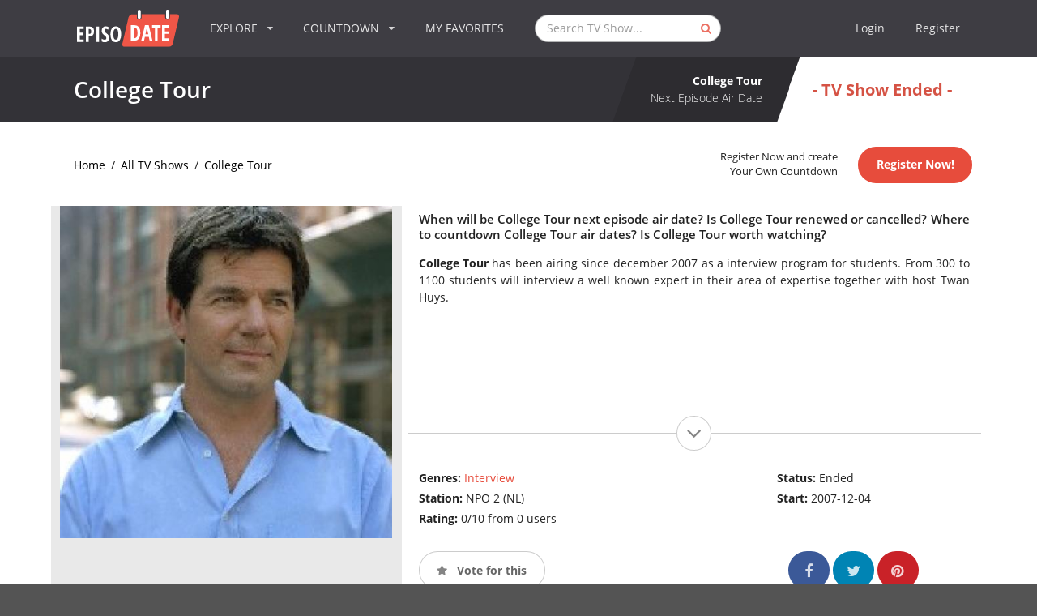

--- FILE ---
content_type: text/html; charset=UTF-8
request_url: https://www.episodate.com/tv-show/college-tour?season=4
body_size: 28432
content:
<!DOCTYPE html><html lang="en"><head><meta name="csrf-param" content="_csrf"><meta name="csrf-token" content="b-kxwtnj-iLbh6VL3tl8RU9gzCwPaxE_F_TPx3r7NKMdg37w79u9VqvV0H3tsAlwIjX6ZGktJEYjxf-RLpMAwQ=="><meta charset="utf-8"><meta name="viewport" content="width=device-width, initial-scale=1, minimum-scale=1, maximum-scale=1"><title>College Tour Season 4 Air Dates &amp; Countdown</title><meta name="description" content="Your TV show guide to Countdown College Tour Season 4 Air Dates. Stay in touch with College Tour next episode Air Date and your favorite TV Shows." /><meta name="twitter:card" content="summary_large_image"><meta name="twitter:site" content="@EpisoDate"><meta name="twitter:title" content="College Tour"><meta name="twitter:description" content="Your TV show guide to Countdown College Tour Season 4 Air Dates. Stay in touch with College Tour next episode Air Date and your favorite TV Shows."><meta name="twitter:creator" content="@EpisoDate"><meta name="twitter:image:src" content="https://static.episodate.com/images/tv-show/full/19291.jpg"><meta property="og:title" content="College Tour" /><meta property="og:url" content="https://www.episodate.com/tv-show/college-tour" /><meta property="og:image" content="https://static.episodate.com/images/tv-show/full/19291.jpg" /><meta property="og:description" content="Your TV show guide to Countdown College Tour Season 4 Air Dates. Stay in touch with College Tour next episode Air Date and your favorite TV Shows." /><meta property="og:site_name" content="EpisoDate.com" /><meta property="fb:app_id" content="1006909166005430" /><meta name="msvalidate.01" content="BB5CB71ADC5462DD41E6E67B24A6509B" /><link rel="canonical" href="https://www.episodate.com/tv-show/college-tour?season=4" /><meta property="og:type" content="video.tv_show" /><meta property="video:duration" content="3300" /><meta property="video:release_date" content="2007-12-04T11:00:00+00:00" /><link rel="apple-touch-icon" sizes="180x180" href="/apple-touch-icon.png"><link rel="icon" type="image/png" href="/favicon-32x32.png" sizes="32x32"><link rel="icon" type="image/png" href="/favicon-16x16.png" sizes="16x16"><link rel="manifest" href="/manifest.json"><link rel="mask-icon" href="/safari-pinned-tab.svg"><meta name="theme-color" content="#ffffff"><meta name="userid" content=""><style> hr,input[type=search]{box-sizing:content-box}.cc-grower,svg:not(:root){overflow:hidden}.cc-btn,.cc-header,b,optgroup,strong{font-weight:700}.menu-container,.ui.menu{min-height:70px}.pushable,body,html.ios{overflow-x:hidden}.fotorama__arr,.fotorama__nav,.fotorama__nav__frame,.fotorama__nav__shaft,.fotorama__stage__frame,.fotorama__stage__shaft,.ui.button,.ui.dropdown,.ui.menu .item{-webkit-tap-highlight-color:transparent}.fotorama__wrap,html{-webkit-text-size-adjust:100%}.cd-timeline-content.is-hidden,.fotorama__wrap--only-active .fotorama__stage__frame,.ui.menu:after,.ui.sidebar{visibility:hidden}.ui.button,.ui.rating,sub,sup{vertical-align:baseline}.ui.button,.ui.input,.ui.rating .icon,i.icon{font-style:normal}.ui.input,.ui.menu,.ui.menu .item,.ui.rating .icon,.ui.statistic>.value,i.icon{font-weight:400}section#list,section#login,section#message,section#settings{background:#f5f5f5}img,legend{border:0}.cc-theme-edgeless.cc-window,legend,td,th{padding:0}*,:after,:before{box-sizing:inherit}html{box-sizing:border-box;font-family:sans-serif;-ms-text-size-adjust:100%}input[type=email],input[type=password],input[type=search],input[type=text]{-webkit-appearance:none;-moz-appearance:none}.form-group label,.ui.menu .ui.dropdown.item .menu .item:not(.filtered),article,aside,details,figcaption,figure,footer,header,hgroup,main,nav,section,summary{display:block}audio,canvas,progress,video{display:inline-block;vertical-align:baseline}audio:not([controls]){display:none;height:0}.fotorama:not(.fotorama--unobtrusive)>:not(:first-child),.ui.mobile-leaderboard.ad,[hidden],template{display:none}a{background:0 0}.fotorama__arr:focus,.fotorama__nav__frame,a:active,a:hover{outline:0}abbr[title]{border-bottom:1px dotted}dfn{font-style:italic}h1{margin:.67em 0}mark{background:#ff0;color:#000}small{font-size:80%}sub,sup{font-size:75%;line-height:0;position:relative}sup{top:-.5em}sub{bottom:-.25em}.ui.sidebar,html.ios{-webkit-overflow-scrolling:touch}figure{margin:1em 40px}hr{height:0}pre,textarea{overflow:auto}code,kbd,pre,samp{font-family:monospace,monospace;font-size:1em}button,input,optgroup,select,textarea{color:inherit;font:inherit;margin:0}body,i.icon{font-smoothing:antialiased}button{overflow:visible}.ui.menu .right.menu>.item,button,select{text-transform:none}button,html input[type=button],input[type=reset],input[type=submit]{-webkit-appearance:button;cursor:pointer}button[disabled],html input[disabled]{cursor:default}button::-moz-focus-inner,input::-moz-focus-inner{border:0;padding:0}input{line-height:normal}input[type=checkbox],input[type=radio]{box-sizing:border-box;padding:0}input[type=number]::-webkit-inner-spin-button,input[type=number]::-webkit-outer-spin-button{height:auto}input[type=search]{-webkit-appearance:textfield}input[type=search]::-webkit-search-cancel-button,input[type=search]::-webkit-search-decoration{-webkit-appearance:none}fieldset{border:1px solid silver;margin:0 2px;padding:.35em .625em .75em}table{border-collapse:collapse;border-spacing:0}.cc-window{opacity:1;transition:opacity 1s}.cc-window.cc-invisible{opacity:0}.cc-close:focus,.cc-close:hover,.cc-link:hover,.ui.icon.input>input:focus~i.icon,i.icon{opacity:1}.cc-animate.cc-revoke{transition:transform 1s}.cc-animate.cc-revoke.cc-top{transform:translateY(-2em)}.cc-animate.cc-revoke.cc-bottom{transform:translateY(2em)}.cc-animate.cc-revoke.cc-active.cc-bottom,.cc-animate.cc-revoke.cc-active.cc-top,.cc-revoke:hover{transform:translateY(0)}.cc-grower{max-height:0;transition:max-height 1s}.cc-link,.cc-revoke:hover{text-decoration:underline}.ui.button,.ui.menu .item,a,a:hover{text-decoration:none}.cc-revoke,.cc-window{position:fixed;overflow:hidden;box-sizing:border-box;font-family:Helvetica,Calibri,Arial,sans-serif;font-size:16px;line-height:1.5em;display:-ms-flexbox;display:flex;-ms-flex-wrap:nowrap;flex-wrap:nowrap;z-index:9999}.cc-close,.pushable:not(body)>.fixed,.pushable:not(body)>.pusher:after,.pushable:not(body)>.ui.sidebar{position:absolute}.cc-window.cc-static{position:static}.cc-window.cc-floating{padding:2em;max-width:24em;-ms-flex-direction:column;flex-direction:column}.cc-window.cc-banner{padding:1em 1.8em;width:100%;-ms-flex-direction:row;flex-direction:row}.cc-revoke{padding:.5em}.cc-header{font-size:18px}.cc-btn,.cc-close,.cc-link,.cc-revoke,.ui.icon.input>i.link.icon{cursor:pointer}.cc-link{opacity:.8;display:inline-block;padding:.2em}.cc-link:active,.cc-link:visited{color:initial}.cc-btn{display:block;padding:.4em .8em;font-size:.9em;border-width:2px;border-style:solid;text-align:center;white-space:nowrap}.cc-banner .cc-btn:last-child,.cc-theme-classic .cc-btn:last-child{min-width:140px}.cc-highlight .cc-btn:first-child{background-color:transparent;border-color:transparent}.cc-highlight .cc-btn:first-child:focus,.cc-highlight .cc-btn:first-child:hover{background-color:transparent;text-decoration:underline}.cc-close{display:block;top:.5em;right:.5em;font-size:1.6em;opacity:.9;line-height:.75}.cc-revoke.cc-top{top:0;left:3em;border-bottom-left-radius:.5em;border-bottom-right-radius:.5em}.cc-revoke.cc-bottom{bottom:0;left:3em;border-top-left-radius:.5em;border-top-right-radius:.5em}.cc-revoke.cc-left{left:3em;right:unset}.cc-revoke.cc-right{right:3em;left:unset}.cc-top{top:1em}.cc-left{left:1em}.cc-right{right:1em}.cc-bottom{bottom:1em}.cc-floating>.cc-link,section#episodes .navigation-bar .banner{margin-bottom:1em}.cc-floating .cc-message{display:block;margin-bottom:1em}.ui.grid,.ui.grid>.row{display:-webkit-box;display:-webkit-flex;-webkit-box-orient:horizontal;-webkit-box-direction:normal}.cc-compliance,.ui.grid,.ui.grid>.row{display:-ms-flexbox}.cc-banner .cc-message,.cc-compliance>.cc-btn,.cc-window.cc-floating .cc-compliance{-ms-flex:1;flex:1}.cc-window.cc-banner{-ms-flex-align:center;-ms-grid-row-align:center;align-items:center}.cc-banner.cc-top{left:0;right:0;top:0}.cc-banner.cc-bottom{left:0;right:0;bottom:0}.cc-compliance{display:flex;-ms-flex-align:center;align-items:center;-ms-flex-line-pack:justify;align-content:space-between}.cc-btn+.cc-btn{margin-left:.5em}@media screen and (max-width:900px){.cc-btn{white-space:normal}}.fotorama__nav,.ui.dropdown .menu>*,.ui.rating{white-space:nowrap}@media screen and (max-width:414px) and (orientation:portrait),screen and (max-width:736px) and (orientation:landscape){.cc-window.cc-top{top:0}.cc-window.cc-bottom{bottom:0}.cc-window.cc-banner,.cc-window.cc-left,.cc-window.cc-right{left:0;right:0}.cc-window.cc-banner{-ms-flex-direction:column;flex-direction:column}.cc-window.cc-banner .cc-compliance{-ms-flex:1;flex:1}.cc-window.cc-floating{max-width:none}.cc-window .cc-message{margin-bottom:1em}.cc-window.cc-banner{-ms-flex-align:unset;-ms-grid-row-align:unset;align-items:unset}}.cc-floating.cc-theme-classic{padding:1.2em;border-radius:5px}.cc-floating.cc-type-info.cc-theme-classic .cc-compliance{text-align:center;display:inline;-ms-flex:none;flex:none}.cc-theme-classic .cc-btn{border-radius:5px}.cc-floating.cc-type-info.cc-theme-classic .cc-btn,section#episodes .navigation-bar .banner,section#episodes .navigation-bar .similars{display:inline-block}.cc-floating.cc-theme-edgeless .cc-message{margin:2em 2em 1.5em}.cc-banner.cc-theme-edgeless .cc-btn{margin:0;padding:.8em 1.8em;height:100%}.cc-banner.cc-theme-edgeless .cc-message{margin-left:1em}.cc-floating.cc-theme-edgeless .cc-btn+.cc-btn{margin-left:0}.ui.grid{display:flex;-webkit-flex-direction:row;-ms-flex-direction:row;flex-direction:row;-webkit-flex-wrap:wrap;-ms-flex-wrap:wrap;flex-wrap:wrap;-webkit-box-align:stretch;-webkit-align-items:stretch;-ms-flex-align:stretch;align-items:stretch;padding:0;margin:-1rem}.ui.relaxed.grid{margin-left:-1.5rem;margin-right:-1.5rem}.ui[class*="very relaxed"].grid{margin-left:-2.5rem;margin-right:-2.5rem}.ui.grid+.grid{margin-top:1rem}.ui.grid>.column:not(.row),.ui.grid>.row>.column{position:relative;display:inline-block;width:6.25%;padding-left:1rem;padding-right:1rem;vertical-align:top}.ui.grid>*{padding-left:1rem;padding-right:1rem}.ui.grid>.row{position:relative;display:flex;-webkit-flex-direction:row;-ms-flex-direction:row;flex-direction:row;-webkit-flex-wrap:wrap;-ms-flex-wrap:wrap;flex-wrap:wrap;-webkit-box-pack:inherit;-webkit-justify-content:inherit;-ms-flex-pack:inherit;justify-content:inherit;-webkit-box-align:stretch;-webkit-align-items:stretch;-ms-flex-align:stretch;align-items:stretch;width:100%!important;padding:1rem 0}.ui.grid>.column:not(.row){padding-top:1rem;padding-bottom:1rem}.ui.grid>.row>.column{margin-top:0;margin-bottom:0}.ui.grid>.row>.column>img,.ui.grid>.row>img{max-width:100%}.ui.grid>.ui.grid:first-child,.ui.menu:first-child,h1:first-child,h2:first-child,h3:first-child,h4:first-child,h5:first-child,p:first-child{margin-top:0}.ui.grid>.ui.grid:last-child,.ui.menu:last-child,footer .block p:last-child,h1:last-child,h2:last-child,h3:last-child,h4:last-child,h5:last-child,p:last-child,section#breadcrumbs-full.no-margin{margin-bottom:0}.form-group .form-control,.ui.aligned.grid .column>.segment:not(.compact):not(.attached),.ui.fluid.container,.ui.grid .aligned.row>.column>.segment:not(.compact):not(.attached),.ui.grid>.column:only-child,.ui.grid>.row>.column:only-child,.ui.menu .item>.input,.ui[class*="one column"].grid>.column:not(.row),.ui[class*="one column"].grid>.row>.column,section#admin table,section#calendar-integration-link .ui.input{width:100%}.ui.grid .row+.ui.divider{-webkit-box-flex:1;-webkit-flex-grow:1;-ms-flex-positive:1;flex-grow:1;margin:1rem}.ui.grid .column+.ui.vertical.divider{height:calc(50% - 1rem)}.ui.celled.page.grid,.ui.grid>.column:last-child>.horizontal.segment,.ui.grid>.row>.column:last-child>.horizontal.segment{box-shadow:none}.ui[class*="two column"].grid>.column:not(.row),.ui[class*="two column"].grid>.row>.column{width:50%}.ui[class*="three column"].grid>.column:not(.row),.ui[class*="three column"].grid>.row>.column{width:33.33333333%}.ui[class*="four column"].grid>.column:not(.row),.ui[class*="four column"].grid>.row>.column{width:25%}.ui[class*="five column"].grid>.column:not(.row),.ui[class*="five column"].grid>.row>.column{width:20%}.ui[class*="six column"].grid>.column:not(.row),.ui[class*="six column"].grid>.row>.column{width:16.66666667%}.ui[class*="seven column"].grid>.column:not(.row),.ui[class*="seven column"].grid>.row>.column{width:14.28571429%}.ui[class*="eight column"].grid>.column:not(.row),.ui[class*="eight column"].grid>.row>.column{width:12.5%}.ui[class*="nine column"].grid>.column:not(.row),.ui[class*="nine column"].grid>.row>.column{width:11.11111111%}.ui[class*="ten column"].grid>.column:not(.row),.ui[class*="ten column"].grid>.row>.column{width:10%}.ui[class*="eleven column"].grid>.column:not(.row),.ui[class*="eleven column"].grid>.row>.column{width:9.09090909%}.ui[class*="twelve column"].grid>.column:not(.row),.ui[class*="twelve column"].grid>.row>.column{width:8.33333333%}.ui[class*="thirteen column"].grid>.column:not(.row),.ui[class*="thirteen column"].grid>.row>.column{width:7.69230769%}.ui[class*="fourteen column"].grid>.column:not(.row),.ui[class*="fourteen column"].grid>.row>.column{width:7.14285714%}.ui[class*="fifteen column"].grid>.column:not(.row),.ui[class*="fifteen column"].grid>.row>.column{width:6.66666667%}.ui[class*="sixteen column"].grid>.column:not(.row),.ui[class*="sixteen column"].grid>.row>.column{width:6.25%}.ui.column.grid>[class*="sixteen wide"].column,.ui.grid>.column.row>[class*="sixteen wide"].column,.ui.grid>.row>[class*="sixteen wide"].column,.ui.grid>[class*="one column"].row>.column,.ui.grid>[class*="sixteen wide"].column{width:100%!important}.ui.column.grid>[class*="eight wide"].column,.ui.grid>.column.row>[class*="eight wide"].column,.ui.grid>.row>[class*="eight wide"].column,.ui.grid>[class*="eight wide"].column,.ui.grid>[class*="two column"].row>.column{width:50%!important}.ui.grid>[class*="three column"].row>.column{width:33.33333333%!important}.ui.column.grid>[class*="four wide"].column,.ui.grid>.column.row>[class*="four wide"].column,.ui.grid>.row>[class*="four wide"].column,.ui.grid>[class*="four column"].row>.column,.ui.grid>[class*="four wide"].column{width:25%!important}.ui.grid>[class*="five column"].row>.column{width:20%!important}.ui.grid>[class*="six column"].row>.column{width:16.66666667%!important}.ui.grid>[class*="seven column"].row>.column{width:14.28571429%!important}.ui.column.grid>[class*="two wide"].column,.ui.grid>.column.row>[class*="two wide"].column,.ui.grid>.row>[class*="two wide"].column,.ui.grid>[class*="eight column"].row>.column,.ui.grid>[class*="two wide"].column{width:12.5%!important}.ui.grid>[class*="nine column"].row>.column{width:11.11111111%!important}.ui.grid>[class*="ten column"].row>.column{width:10%!important}.ui.grid>[class*="eleven column"].row>.column{width:9.09090909%!important}.ui.grid>[class*="twelve column"].row>.column{width:8.33333333%!important}.ui.grid>[class*="thirteen column"].row>.column{width:7.69230769%!important}.ui.grid>[class*="fourteen column"].row>.column{width:7.14285714%!important}.ui.grid>[class*="fifteen column"].row>.column{width:6.66666667%!important}.ui.column.grid>[class*="one wide"].column,.ui.grid>.column.row>[class*="one wide"].column,.ui.grid>.row>[class*="one wide"].column,.ui.grid>[class*="one wide"].column,.ui.grid>[class*="sixteen column"].row>.column{width:6.25%!important}.ui.column.grid>[class*="three wide"].column,.ui.grid>.column.row>[class*="three wide"].column,.ui.grid>.row>[class*="three wide"].column,.ui.grid>[class*="three wide"].column{width:18.75%!important}.ui.column.grid>[class*="five wide"].column,.ui.grid>.column.row>[class*="five wide"].column,.ui.grid>.row>[class*="five wide"].column,.ui.grid>[class*="five wide"].column{width:31.25%!important}.ui.column.grid>[class*="six wide"].column,.ui.grid>.column.row>[class*="six wide"].column,.ui.grid>.row>[class*="six wide"].column,.ui.grid>[class*="six wide"].column{width:37.5%!important}.ui.column.grid>[class*="seven wide"].column,.ui.grid>.column.row>[class*="seven wide"].column,.ui.grid>.row>[class*="seven wide"].column,.ui.grid>[class*="seven wide"].column{width:43.75%!important}.ui.column.grid>[class*="nine wide"].column,.ui.grid>.column.row>[class*="nine wide"].column,.ui.grid>.row>[class*="nine wide"].column,.ui.grid>[class*="nine wide"].column{width:56.25%!important}.ui.column.grid>[class*="ten wide"].column,.ui.grid>.column.row>[class*="ten wide"].column,.ui.grid>.row>[class*="ten wide"].column,.ui.grid>[class*="ten wide"].column{width:62.5%!important}.ui.column.grid>[class*="eleven wide"].column,.ui.grid>.column.row>[class*="eleven wide"].column,.ui.grid>.row>[class*="eleven wide"].column,.ui.grid>[class*="eleven wide"].column{width:68.75%!important}.ui.column.grid>[class*="twelve wide"].column,.ui.grid>.column.row>[class*="twelve wide"].column,.ui.grid>.row>[class*="twelve wide"].column,.ui.grid>[class*="twelve wide"].column{width:75%!important}.ui.column.grid>[class*="thirteen wide"].column,.ui.grid>.column.row>[class*="thirteen wide"].column,.ui.grid>.row>[class*="thirteen wide"].column,.ui.grid>[class*="thirteen wide"].column{width:81.25%!important}.ui.column.grid>[class*="fourteen wide"].column,.ui.grid>.column.row>[class*="fourteen wide"].column,.ui.grid>.row>[class*="fourteen wide"].column,.ui.grid>[class*="fourteen wide"].column{width:87.5%!important}.ui.column.grid>[class*="fifteen wide"].column,.ui.grid>.column.row>[class*="fifteen wide"].column,.ui.grid>.row>[class*="fifteen wide"].column,.ui.grid>[class*="fifteen wide"].column{width:93.75%!important}.ui.centered.grid,.ui.centered.grid>.row,.ui.grid>.centered.row{text-align:center;-webkit-box-pack:center;-webkit-justify-content:center;-ms-flex-pack:center;justify-content:center}.ui.centered.grid>.column:not(.aligned):not(.row),.ui.centered.grid>.row>.column:not(.aligned),.ui.grid .centered.row>.column:not(.aligned),section#login .checkbox{text-align:left}.ui.grid>.centered.column,.ui.grid>.row>.centered.column{display:block;margin-left:auto;margin-right:auto}.ui.grid [class*="left floated"].column{margin-right:auto}.ui.grid [class*="right floated"].column{margin-left:auto}.ui.grid>.row>[class*="top aligned"].column,.ui.grid>[class*="top aligned"].column:not(.row),.ui.grid>[class*="top aligned"].row>.column,.ui[class*="top aligned"].grid>.column:not(.row),.ui[class*="top aligned"].grid>.row>.column{-webkit-box-orient:vertical;-webkit-box-direction:normal;-webkit-flex-direction:column;-ms-flex-direction:column;flex-direction:column;vertical-align:top;-webkit-align-self:flex-start!important;-ms-flex-item-align:start!important;align-self:flex-start!important}.ui.grid>.row>[class*="middle aligned"].column,.ui.grid>[class*="middle aligned"].column:not(.row),.ui.grid>[class*="middle aligned"].row>.column,.ui[class*="middle aligned"].grid>.column:not(.row),.ui[class*="middle aligned"].grid>.row>.column{-webkit-box-orient:vertical;-webkit-box-direction:normal;-webkit-flex-direction:column;-ms-flex-direction:column;flex-direction:column;vertical-align:middle;-webkit-align-self:center!important;-ms-flex-item-align:center!important;align-self:center!important}.ui.grid>.row>[class*="bottom aligned"].column,.ui.grid>[class*="bottom aligned"].column:not(.row),.ui.grid>[class*="bottom aligned"].row>.column,.ui[class*="bottom aligned"].grid>.column:not(.row),.ui[class*="bottom aligned"].grid>.row>.column{-webkit-box-orient:vertical;-webkit-box-direction:normal;-webkit-flex-direction:column;-ms-flex-direction:column;flex-direction:column;vertical-align:bottom;-webkit-align-self:flex-end!important;-ms-flex-item-align:end!important;align-self:flex-end!important}.ui.grid>.row>.stretched.column,.ui.grid>.stretched.column:not(.row),.ui.grid>.stretched.row>.column,.ui.stretched.grid>.column,.ui.stretched.grid>.row>.column{display:-webkit-inline-box!important;display:-webkit-inline-flex!important;display:-ms-inline-flexbox!important;display:inline-flex!important;-webkit-align-self:stretch;-ms-flex-item-align:stretch;align-self:stretch;-webkit-box-orient:vertical;-webkit-box-direction:normal;-webkit-flex-direction:column;-ms-flex-direction:column;flex-direction:column}.ui.grid>.row>.stretched.column>*,.ui.grid>.stretched.column:not(.row)>*,.ui.grid>.stretched.row>.column>*,.ui.stretched.grid>.column>*,.ui.stretched.grid>.row>.column>*{-webkit-box-flex:1;-webkit-flex-grow:1;-ms-flex-positive:1;flex-grow:1}.ui.grid>.row>[class*="left aligned"].column,.ui.grid>[class*="left aligned"].column.column,.ui.grid>[class*="left aligned"].row>.column,.ui[class*="left aligned"].grid>.column,.ui[class*="left aligned"].grid>.row>.column{text-align:left;-webkit-align-self:inherit;-ms-flex-item-align:inherit;align-self:inherit}.ui.grid>.row>[class*="center aligned"].column,.ui.grid>[class*="center aligned"].column.column,.ui.grid>[class*="center aligned"].row>.column,.ui[class*="center aligned"].grid>.column,.ui[class*="center aligned"].grid>.row>.column{text-align:center;-webkit-align-self:inherit;-ms-flex-item-align:inherit;align-self:inherit}.ui[class*="center aligned"].grid{-webkit-box-pack:center;-webkit-justify-content:center;-ms-flex-pack:center;justify-content:center}.ui.grid>.row>[class*="right aligned"].column,.ui.grid>[class*="right aligned"].column.column,.ui.grid>[class*="right aligned"].row>.column,.ui[class*="right aligned"].grid>.column,.ui[class*="right aligned"].grid>.row>.column{text-align:right;-webkit-align-self:inherit;-ms-flex-item-align:inherit;align-self:inherit}.ui.grid>.justified.column.column,.ui.grid>.justified.row>.column,.ui.grid>.row>.justified.column,.ui.justified.grid>.column,.ui.justified.grid>.row>.column{text-align:justify;-webkit-hyphens:auto;-moz-hyphens:auto;-ms-hyphens:auto;hyphens:auto}.ui.grid>[class*="equal width"].row>.column,.ui[class*="equal width"].grid>.column:not(.row),.ui[class*="equal width"].grid>.row>.column{display:inline-block;-webkit-box-flex:1;-webkit-flex-grow:1;-ms-flex-positive:1;flex-grow:1}.ui.grid>[class*="equal width"].row>.wide.column,.ui[class*="equal width"].grid>.row>.wide.column,.ui[class*="equal width"].grid>.wide.column{-webkit-box-flex:0;-webkit-flex-grow:0;-ms-flex-positive:0;flex-grow:0}@media only screen and (min-width:768px) and (max-width:991px){.ui.page.grid{width:auto;margin-left:0;margin-right:0;padding-bottom:1em}.ui.doubling.grid{width:auto}.ui.doubling.grid>.row,.ui.grid>.doubling.row{margin:0!important;padding:0!important}.ui.doubling.grid>.row>.column,.ui.grid>.doubling.row>.column{display:inline-block!important;padding-top:1rem!important;padding-bottom:1rem!important;box-shadow:none!important;margin:0}.ui.grid>[class*="two column"].doubling.row.row>.column,.ui[class*="two column"].doubling.grid>.column:not(.row),.ui[class*="two column"].doubling.grid>.row>.column{width:100%!important}.ui.grid>[class*="four column"].doubling.row.row>.column,.ui.grid>[class*="three column"].doubling.row.row>.column,.ui[class*="four column"].doubling.grid>.column:not(.row),.ui[class*="four column"].doubling.grid>.row>.column,.ui[class*="three column"].doubling.grid>.column:not(.row),.ui[class*="three column"].doubling.grid>.row>.column{width:50%!important}.ui.grid>[class*="five column"].doubling.row.row>.column,.ui.grid>[class*="seven column"].doubling.row.row>.column,.ui.grid>[class*="six column"].doubling.row.row>.column,.ui[class*="five column"].doubling.grid>.column:not(.row),.ui[class*="five column"].doubling.grid>.row>.column,.ui[class*="seven column"].doubling.grid>.column:not(.row),.ui[class*="seven column"].doubling.grid>.row>.column,.ui[class*="six column"].doubling.grid>.column:not(.row),.ui[class*="six column"].doubling.grid>.row>.column{width:33.33333333%!important}.ui.grid>[class*="eight column"].doubling.row.row>.column,.ui.grid>[class*="nine column"].doubling.row.row>.column,.ui[class*="eight column"].doubling.grid>.column:not(.row),.ui[class*="eight column"].doubling.grid>.row>.column,.ui[class*="nine column"].doubling.grid>.column:not(.row),.ui[class*="nine column"].doubling.grid>.row>.column{width:25%!important}.ui.grid>[class*="eleven column"].doubling.row.row>.column,.ui.grid>[class*="ten column"].doubling.row.row>.column,.ui[class*="eleven column"].doubling.grid>.column:not(.row),.ui[class*="eleven column"].doubling.grid>.row>.column,.ui[class*="ten column"].doubling.grid>.column:not(.row),.ui[class*="ten column"].doubling.grid>.row>.column{width:20%!important}.ui.grid>[class*="thirteen column"].doubling.row.row>.column,.ui.grid>[class*="twelve column"].doubling.row.row>.column,.ui[class*="thirteen column"].doubling.grid>.column:not(.row),.ui[class*="thirteen column"].doubling.grid>.row>.column,.ui[class*="twelve column"].doubling.grid>.column:not(.row),.ui[class*="twelve column"].doubling.grid>.row>.column{width:16.66666667%!important}.ui.grid>[class*="fifteen column"].doubling.row.row>.column,.ui.grid>[class*="fourteen column"].doubling.row.row>.column,.ui[class*="fifteen column"].doubling.grid>.column:not(.row),.ui[class*="fifteen column"].doubling.grid>.row>.column,.ui[class*="fourteen column"].doubling.grid>.column:not(.row),.ui[class*="fourteen column"].doubling.grid>.row>.column{width:14.28571429%!important}.ui.grid>[class*="sixteen column"].doubling.row.row>.column,.ui[class*="sixteen column"].doubling.grid>.column:not(.row),.ui[class*="sixteen column"].doubling.grid>.row>.column{width:12.5%!important}.ui.grid.grid.grid>.row>[class*="computer only"].column:not(.tablet),.ui.grid.grid.grid>.row>[class*="large screen only"].column:not(.mobile),.ui.grid.grid.grid>.row>[class*="mobile only"].column:not(.tablet),.ui.grid.grid.grid>.row>[class*="widescreen only"].column:not(.mobile),.ui.grid.grid.grid>[class*="computer only"].column:not(.tablet),.ui.grid.grid.grid>[class*="computer only"].row:not(.tablet),.ui.grid.grid.grid>[class*="large screen only"].column:not(.mobile),.ui.grid.grid.grid>[class*="large screen only"].row:not(.mobile),.ui.grid.grid.grid>[class*="mobile only"].column:not(.tablet),.ui.grid.grid.grid>[class*="mobile only"].row:not(.tablet),.ui.grid.grid.grid>[class*="widescreen only"].column:not(.mobile),.ui.grid.grid.grid>[class*="widescreen only"].row:not(.mobile),.ui[class*="computer only"].grid.grid.grid:not(.tablet),.ui[class*="large screen only"].grid.grid.grid:not(.mobile),.ui[class*="mobile only"].grid.grid.grid:not(.tablet),.ui[class*="widescreen only"].grid.grid.grid:not(.mobile){display:none!important}}@media only screen and (min-width:1200px) and (max-width:1919px){.ui.page.grid{width:auto;margin-left:0;margin-right:0;padding-bottom:1em}.ui.grid.grid.grid>.row>[class*="mobile only"].column:not(.computer),.ui.grid.grid.grid>.row>[class*="tablet only"].column:not(.computer),.ui.grid.grid.grid>.row>[class*="widescreen only"].column:not(.mobile),.ui.grid.grid.grid>[class*="mobile only"].column:not(.computer),.ui.grid.grid.grid>[class*="mobile only"].row:not(.computer),.ui.grid.grid.grid>[class*="tablet only"].column:not(.computer),.ui.grid.grid.grid>[class*="tablet only"].row:not(.computer),.ui.grid.grid.grid>[class*="widescreen only"].column:not(.mobile),.ui.grid.grid.grid>[class*="widescreen only"].row:not(.mobile),.ui[class*="mobile only"].grid.grid.grid:not(.computer),.ui[class*="tablet only"].grid.grid.grid:not(.computer),.ui[class*="widescreen only"].grid.grid.grid:not(.mobile){display:none!important}}@media only screen and (min-width:1920px){.ui.page.grid{width:auto;margin-left:0;margin-right:0;padding-bottom:1em}.ui.grid.grid.grid>.row>[class*="mobile only"].column:not(.computer),.ui.grid.grid.grid>.row>[class*="tablet only"].column:not(.computer),.ui.grid.grid.grid>[class*="mobile only"].column:not(.computer),.ui.grid.grid.grid>[class*="mobile only"].row:not(.computer),.ui.grid.grid.grid>[class*="tablet only"].column:not(.computer),.ui.grid.grid.grid>[class*="tablet only"].row:not(.computer),.ui[class*="mobile only"].grid.grid.grid:not(.computer),.ui[class*="tablet only"].grid.grid.grid:not(.computer){display:none!important}}.ui.container{display:block;max-width:100%!important}.ui.fluid.input,.ui.menu,.ui.menu:not(.vertical)>.menu{display:-webkit-box;display:-webkit-flex;display:-ms-flexbox}.fotorama__img,.fotorama__wrap--only-active .fotorama__nav,.fotorama__wrap--only-active .fotorama__stage{max-width:99999px!important}@media only screen and (max-width:767px){.ui.page.grid{width:auto;padding-left:0;padding-right:0;margin-left:0;margin-right:0;padding-bottom:1em}.ui.doubling.grid>.row,.ui.grid>.doubling.row{margin:0!important;padding:0!important}.ui.doubling.grid>.row>.column,.ui.grid>.doubling.row>.column{padding-top:1rem!important;padding-bottom:1rem!important;margin:0!important;box-shadow:none!important}.ui.grid>[class*="two column"].doubling:not(.stackable).row.row>.column,.ui[class*="two column"].doubling:not(.stackable).grid>.column:not(.row),.ui[class*="two column"].doubling:not(.stackable).grid>.row>.column{width:100%!important}.ui.grid>[class*="eight column"].doubling:not(.stackable).row.row>.column,.ui.grid>[class*="five column"].doubling:not(.stackable).row.row>.column,.ui.grid>[class*="four column"].doubling:not(.stackable).row.row>.column,.ui.grid>[class*="seven column"].doubling:not(.stackable).row.row>.column,.ui.grid>[class*="six column"].doubling:not(.stackable).row.row>.column,.ui.grid>[class*="three column"].doubling:not(.stackable).row.row>.column,.ui[class*="eight column"].doubling:not(.stackable).grid>.column:not(.row),.ui[class*="eight column"].doubling:not(.stackable).grid>.row>.column,.ui[class*="five column"].doubling:not(.stackable).grid>.column:not(.row),.ui[class*="five column"].doubling:not(.stackable).grid>.row>.column,.ui[class*="four column"].doubling:not(.stackable).grid>.column:not(.row),.ui[class*="four column"].doubling:not(.stackable).grid>.row>.column,.ui[class*="seven column"].doubling:not(.stackable).grid>.column:not(.row),.ui[class*="seven column"].doubling:not(.stackable).grid>.row>.column,.ui[class*="six column"].doubling:not(.stackable).grid>.column:not(.row),.ui[class*="six column"].doubling:not(.stackable).grid>.row>.column,.ui[class*="three column"].doubling:not(.stackable).grid>.column:not(.row),.ui[class*="three column"].doubling:not(.stackable).grid>.row>.column{width:50%!important}.ui.grid>[class*="eleven column"].doubling:not(.stackable).row.row>.column,.ui.grid>[class*="nine column"].doubling:not(.stackable).row.row>.column,.ui.grid>[class*="ten column"].doubling:not(.stackable).row.row>.column,.ui.grid>[class*="thirteen column"].doubling:not(.stackable).row.row>.column,.ui.grid>[class*="twelve column"].doubling:not(.stackable).row.row>.column,.ui[class*="eleven column"].doubling:not(.stackable).grid>.column:not(.row),.ui[class*="eleven column"].doubling:not(.stackable).grid>.row>.column,.ui[class*="nine column"].doubling:not(.stackable).grid>.column:not(.row),.ui[class*="nine column"].doubling:not(.stackable).grid>.row>.column,.ui[class*="ten column"].doubling:not(.stackable).grid>.column:not(.row),.ui[class*="ten column"].doubling:not(.stackable).grid>.row>.column,.ui[class*="thirteen column"].doubling:not(.stackable).grid>.column:not(.row),.ui[class*="thirteen column"].doubling:not(.stackable).grid>.row>.column,.ui[class*="twelve column"].doubling:not(.stackable).grid>.column:not(.row),.ui[class*="twelve column"].doubling:not(.stackable).grid>.row>.column{width:33.33333333%!important}.ui.grid>[class*="fifteen column"].doubling:not(.stackable).row.row>.column,.ui.grid>[class*="fourteen column"].doubling:not(.stackable).row.row>.column,.ui.grid>[class*="sixteen column"].doubling:not(.stackable).row.row>.column,.ui[class*="fifteen column"].doubling:not(.stackable).grid>.column:not(.row),.ui[class*="fifteen column"].doubling:not(.stackable).grid>.row>.column,.ui[class*="fourteen column"].doubling:not(.stackable).grid>.column:not(.row),.ui[class*="fourteen column"].doubling:not(.stackable).grid>.row>.column,.ui[class*="sixteen column"].doubling:not(.stackable).grid>.column:not(.row),.ui[class*="sixteen column"].doubling:not(.stackable).grid>.row>.column{width:25%!important}.ui.stackable.grid{width:auto;margin-left:0!important;margin-right:0!important}.ui.grid>.stackable.stackable.row>.column,.ui.stackable.grid>.column.grid>.column,.ui.stackable.grid>.column.row>.column,.ui.stackable.grid>.column:not(.row),.ui.stackable.grid>.row>.column,.ui.stackable.grid>.row>.wide.column,.ui.stackable.grid>.wide.column{width:100%!important;margin:0!important;box-shadow:none!important;padding:1rem!important}.ui.stackable.grid:not(.vertically)>.row{margin:0;padding:0}.ui.container>.ui.stackable.grid>.column,.ui.container>.ui.stackable.grid>.row>.column,.ui.stackable.divided:not(.vertically).grid>.column:not(.row),.ui.stackable.divided:not(.vertically).grid>.row>.column{padding-left:0!important;padding-right:0!important}.ui.grid .ui.stackable.grid,.ui.segment:not(.vertical) .ui.stackable.page.grid{margin-left:-1rem!important;margin-right:-1rem!important}.ui.stackable.celled.grid>.column:not(.row):first-child,.ui.stackable.celled.grid>.row:first-child>.column:first-child,.ui.stackable.divided.grid>.column:not(.row):first-child,.ui.stackable.divided.grid>.row:first-child>.column:first-child{border-top:none!important}.ui.inverted.stackable.celled.grid>.column:not(.row),.ui.inverted.stackable.celled.grid>.row>.column,.ui.inverted.stackable.divided.grid>.column:not(.row),.ui.inverted.stackable.divided.grid>.row>.column{border-top:1px solid rgba(255,255,255,.1)}.ui.stackable.celled.grid>.column:not(.row),.ui.stackable.celled.grid>.row>.column,.ui.stackable.divided:not(.vertically).grid>.column:not(.row),.ui.stackable.divided:not(.vertically).grid>.row>.column{border-top:1px solid rgba(34,36,38,.15);box-shadow:none!important;padding-top:2rem!important;padding-bottom:2rem!important}.ui.stackable.celled.grid>.row{box-shadow:none!important}.ui.grid.grid.grid>.row>[class*="computer only"].column:not(.mobile),.ui.grid.grid.grid>.row>[class*="large screen only"].column:not(.mobile),.ui.grid.grid.grid>.row>[class*="tablet only"].column:not(.mobile),.ui.grid.grid.grid>.row>[class*="widescreen only"].column:not(.mobile),.ui.grid.grid.grid>[class*="computer only"].column:not(.mobile),.ui.grid.grid.grid>[class*="computer only"].row:not(.mobile),.ui.grid.grid.grid>[class*="large screen only"].column:not(.mobile),.ui.grid.grid.grid>[class*="large screen only"].row:not(.mobile),.ui.grid.grid.grid>[class*="tablet only"].column:not(.mobile),.ui.grid.grid.grid>[class*="tablet only"].row:not(.mobile),.ui.grid.grid.grid>[class*="widescreen only"].column:not(.mobile),.ui.grid.grid.grid>[class*="widescreen only"].row:not(.mobile),.ui[class*="computer only"].grid.grid.grid:not(.mobile),.ui[class*="large screen only"].grid.grid.grid:not(.mobile),.ui[class*="tablet only"].grid.grid.grid:not(.mobile),.ui[class*="widescreen only"].grid.grid.grid:not(.mobile){display:none!important}.ui.container{width:100%}}@media only screen and (min-width:768px) and (max-width:991px){.ui.container{width:723px;margin-left:auto!important;margin-right:auto!important}}@media only screen and (min-width:992px) and (max-width:1199px){.ui.page.grid{width:auto;margin-left:0;margin-right:0;padding-bottom:1em}.ui.grid.grid.grid>.row>[class*="large screen only"].column:not(.mobile),.ui.grid.grid.grid>.row>[class*="mobile only"].column:not(.computer),.ui.grid.grid.grid>.row>[class*="tablet only"].column:not(.computer),.ui.grid.grid.grid>.row>[class*="widescreen only"].column:not(.mobile),.ui.grid.grid.grid>[class*="large screen only"].column:not(.mobile),.ui.grid.grid.grid>[class*="large screen only"].row:not(.mobile),.ui.grid.grid.grid>[class*="mobile only"].column:not(.computer),.ui.grid.grid.grid>[class*="mobile only"].row:not(.computer),.ui.grid.grid.grid>[class*="tablet only"].column:not(.computer),.ui.grid.grid.grid>[class*="tablet only"].row:not(.computer),.ui.grid.grid.grid>[class*="widescreen only"].column:not(.mobile),.ui.grid.grid.grid>[class*="widescreen only"].row:not(.mobile),.ui[class*="large screen only"].grid.grid.grid:not(.mobile),.ui[class*="mobile only"].grid.grid.grid:not(.computer),.ui[class*="tablet only"].grid.grid.grid:not(.computer),.ui[class*="widescreen only"].grid.grid.grid:not(.mobile){display:none!important}.ui.container{width:933px;margin-left:auto!important;margin-right:auto!important}}@media only screen and (min-width:1200px){.ui.container{width:1127px;margin-left:auto!important;margin-right:auto!important}}.ui.menu{display:flex;margin:1rem 0;background:#3e3d43;color:#fff;border-radius:.28571429rem}.ui.circular.button .icon,.ui.sidebar{margin:0!important}.ui.menu:after{content:'';display:block;height:0;clear:both}.fotorama__wrap--only-active .fotorama__stage__frame.fotorama__active,.ui.animating.sidebar{visibility:visible}.ui.menu .menu{margin:0}.ui.fluid.input,.ui.menu:not(.vertical)>.menu{display:flex}.ui.menu:not(.vertical) .item{display:-webkit-box;display:-webkit-flex;display:-ms-flexbox;display:flex;-webkit-box-align:center;-webkit-align-items:center;-ms-flex-align:center;align-items:center}.ui.menu .item{position:relative;vertical-align:middle;line-height:1;-webkit-box-flex:0;-webkit-flex:0 0 auto;-ms-flex:0 0 auto;flex:0 0 auto;-webkit-user-select:none;-moz-user-select:none;-ms-user-select:none;user-select:none;background:0 0;padding:.92857143em 1.34285714em;text-transform:uppercase;color:rgba(255,255,255,.87);-webkit-transition:background .1s,box-shadow .1s,color .1s;transition:background .1s,box-shadow .1s,color .1s}.ui.menu>.item:first-child{border-radius:.28571429rem 0 0 .28571429rem}.ui.menu .item>i.icon{opacity:.9;float:none;margin:0 .35714286em 0 0}.ui.menu>.container,.ui.menu>.grid{display:-webkit-box;display:-webkit-flex;display:-ms-flexbox;display:flex;-webkit-box-align:inherit;-webkit-align-items:inherit;-ms-flex-align:inherit;align-items:inherit;-webkit-box-orient:vertical;-webkit-box-direction:normal;-webkit-flex-direction:inherit;-ms-flex-direction:inherit;flex-direction:inherit}.ui.menu:not(.vertical) .item>.input{position:relative;top:0;margin:-.5em 0}.ui.menu .item>.input input{font-size:1em;padding-top:.57142857em;padding-bottom:.57142857em}.ui.menu .item>i.dropdown.icon{padding:0;float:right;margin:0 0 0 1em}.ui.menu .dropdown.item .menu{left:0;min-width:calc(100% - 1px);border-radius:0 0 .28571429rem .28571429rem;background:#fff;box-shadow:0 1px 3px 0 rgba(0,0,0,.08);-webkit-box-orient:vertical!important;-webkit-box-direction:normal!important;-webkit-flex-direction:column!important;-ms-flex-direction:column!important;flex-direction:column!important}.ui.menu .ui.dropdown .menu>.item{margin:0;text-align:left;font-size:1em!important;padding:.71428571em 1.14285714em!important;background:0 0!important;color:rgba(0,0,0,.87)!important;text-transform:none!important;font-weight:400!important;box-shadow:none!important;-webkit-transition:none!important;transition:none!important}.ui.menu .ui.dropdown .menu>.item:hover{background:rgba(0,0,0,.05)!important;color:rgba(0,0,0,.95)!important;border:none;margin-top:0}.ui.menu .item>img:not(.ui){display:inline-block;vertical-align:middle;margin:-.5em 0;width:9em}.ui.vertical.sidebar.menu>.item:first-child:before{display:block!important}.ui.vertical.sidebar.menu>.item::before{top:auto;bottom:0}.ui.link.menu .item:hover,.ui.menu .dropdown.item:hover,.ui.menu .link.item:hover,.ui.menu a.item:hover{cursor:pointer;color:#fff}.ui.link.menu:not(.vertical) .item:not(.brand):hover,.ui.menu:not(.vertical) .dropdown.item:not(.brand):hover,.ui.menu:not(.vertical) .link.item:not(.brand):hover,.ui.menu:not(.vertical) a.item:not(.brand):hover{border-bottom:2px solid #e3473e;margin-top:2px}.ui.link.menu .item:active,.ui.menu .link.item:active,.ui.menu a.item:active,section#login .social a{color:#fff}.ui.menu:not(.vertical) .right.item,.ui.menu:not(.vertical) .right.menu{display:-webkit-box;display:-webkit-flex;display:-ms-flexbox;display:flex;margin-left:auto!important}.ui.menu .right.menu>.item:hover{text-decoration:underline;border-bottom:none!important;margin-bottom:2px}.ui.vertical.menu{display:block;-webkit-box-orient:vertical;-webkit-box-direction:normal;-webkit-flex-direction:column;-ms-flex-direction:column;flex-direction:column;background:#434247;box-shadow:0 1px 2px 0 rgba(34,36,38,.15)}.ui.input input,.ui.input textarea{max-width:100%;-webkit-box-flex:1;-webkit-tap-highlight-color:rgba(255,255,255,0);text-align:left;line-height:1.2142em;padding:.67861429em 1em;outline:0;margin:0}.ui.vertical.menu .item{display:block;border-top:none;border-right:none}.ui.vertical.menu>.item:first-child{border-radius:.28571429rem .28571429rem 0 0}.ui.vertical.menu>.item:last-child{border-radius:0 0 .28571429rem .28571429rem}.pagination{margin:3em auto 0;padding:0;display:table}.pagination li{display:inline}.pagination li a,.pagination li span{position:relative;float:left;padding:5px 15px;line-height:1.428571429;text-decoration:none;background-color:#fff;border:1px solid #ddd;margin-left:-1px;color:#777}.ui.sidebar,.ui.sidebar.menu .item{border-radius:0!important}.pagination li:first-child a,.pagination li:first-child span{padding-left:20px;border-radius:1rem 0 0 1rem}.pagination li:last-child a,.pagination li:last-child span{padding-right:20px;border-radius:0 1rem 1rem 0}.pager li>a:focus,.pager li>a:hover,.pagination li a:hover{background:#c0392b;border-color:#c0392b;color:#fff}.pagination>.active>a,.pagination>.active>a:focus,.pagination>.active>a:hover,.pagination>.active>span,.pagination>.active>span:focus,.pagination>.active>span:hover{background-color:#e74c3c;border-color:#e74c3c;color:#fff}.pagination>.disabled>a,.pagination>.disabled>a:focus,.pagination>.disabled>a:hover,.pagination>.disabled>span,.pagination>.disabled>span:focus,.pagination>.disabled>span:hover{color:#999;background-color:#fff;border-color:#ddd;cursor:not-allowed}.ui.input,.ui.input input,.ui.input textarea,body{color:rgba(0,0,0,.87)}.no-background .ui.menu{background:rgba(62,61,67,.2)}.ui.sidebar{position:fixed;top:0;left:0;-webkit-backface-visibility:hidden;backface-visibility:hidden;-webkit-transition:none;transition:none;will-change:transform;-webkit-transform:translate3d(0,0,0);transform:translate3d(0,0,0);height:100%!important;max-height:100%;overflow-y:auto!important;z-index:102}.pushable>.pusher,.ui.sidebar>*{-webkit-backface-visibility:hidden}.ui.sidebar>*{backface-visibility:hidden}.ui.sidebar .submenu{margin-left:5px;font-size:.85em;margin-top:5px;margin-bottom:-10px}.ui.sidebar .submenu .item{color:rgba(255,255,255,.6)}.ui.left.sidebar{right:auto;left:0;-webkit-transform:translate3d(-100%,0,0);transform:translate3d(-100%,0,0);width:260px}.pushable{height:100%;padding:0!important}body.pushable{background:#545454!important}.fotorama__wrap--css3 .fotorama__arr,.fotorama__wrap--css3 .fotorama__nav__shaft,.fotorama__wrap--css3 .fotorama__stage__shaft,.fotorama__wrap--css3 .fotorama__thumb-border,.pushable:not(body){-webkit-transform:translate3d(0,0,0);transform:translate3d(0,0,0)}.pushable>.pusher{position:relative;backface-visibility:hidden;overflow:hidden;min-height:100%;-webkit-transition:-webkit-transform .5s;transition:transform .5s;z-index:2;background:inherit}.fotorama__stage__frame.fotorama__active,.fotorama__wrap--fade .fotorama__fade-front{z-index:8}.ui.button,.ui.input input,.ui.input textarea,body.pushable>.pusher,section#episodes .episodes-block .tabular a.active:before,section#episodes .episodes-block .tabular a.active:first-child:after,section#episodes .episodes-block .tabular-content.white{background:#fff}.pushable>.pusher:after{position:fixed;top:0;right:0;content:'';background-color:rgba(0,0,0,.4);overflow:hidden;opacity:0;-webkit-transition:opacity .5s;transition:opacity .5s;will-change:opacity;z-index:1000}.ui.button:focus,.ui.button:hover{background-color:#fafafa;color:rgba(0,0,0,.8)}.pushable>.pusher.dimmed:after{width:100%!important;height:100%!important;opacity:1!important}.ui.visible.sidebar{visibility:visible;-webkit-transform:translate3d(0,0,0);transform:translate3d(0,0,0)}html.ios,html.ios body{height:initial!important}.ui.uncover.sidebar{-webkit-transform:translate3d(0,0,0);transform:translate3d(0,0,0);z-index:1}.ui.visible.uncover.sidebar{-webkit-transform:translate3d(0,0,0);transform:translate3d(0,0,0);-webkit-transition:-webkit-transform .5s;transition:transform .5s}.ui.input{position:relative;display:-webkit-inline-box;display:-webkit-inline-flex;display:-ms-inline-flexbox;display:inline-flex}.ui.button,.ui.dropdown,i.icon{display:inline-block}.ui.input input{-webkit-flex:1 0 auto;-ms-flex:1 0 auto;flex:1 0 auto;border:1px solid rgba(34,36,38,.35);border-radius:3rem;-webkit-transition:box-shadow .1s,border-color .1s;transition:box-shadow .1s,border-color .1s;box-shadow:none}.ui.input textarea{-webkit-flex:1 0 auto;-ms-flex:1 0 auto;flex:1 0 auto;border:1px solid rgba(34,36,38,.35);border-radius:1.5rem;-webkit-transition:box-shadow .1s,border-color .1s;transition:box-shadow .1s,border-color .1s;box-shadow:none}.form-group{width:100%;margin-bottom:1.5em}.ui.input input::-webkit-input-placeholder{color:rgba(0,0,0,.4)}.ui.input input::-moz-placeholder{color:rgba(0,0,0,.4)}.ui.input input::-ms-input-placeholder{color:rgba(0,0,0,.4)}.ui.input input:focus,.ui.input.focus input{border-color:#85b7d9;background:#fff;color:rgba(0,0,0,.8);box-shadow:none}.ui.input input:focus::-webkit-input-placeholder,.ui.input.focus input::-webkit-input-placeholder{color:rgba(0,0,0,.87)}.ui.input input:focus::-moz-placeholder,.ui.input.focus input::-moz-placeholder{color:rgba(0,0,0,.87)}.ui.input input:focus::-ms-input-placeholder,.ui.input.focus input::-ms-input-placeholder{color:rgba(0,0,0,.87)}.ui.input.error input{background-color:#fff6f6;border-color:#e0b4b4;color:#9f3a38;box-shadow:none}.ui.input.error input::-webkit-input-placeholder{color:#e7bdbc}.ui.input.error input::-moz-placeholder{color:#e7bdbc}.ui.input.error input::-ms-input-placeholder{color:#e7bdbc}.ui.input.error input:focus::-webkit-input-placeholder{color:#da9796}.ui.input.error input:focus::-moz-placeholder{color:#da9796}.ui.input.error input:focus::-ms-input-placeholder{color:#da9796}.ui.icon.input>i.icon{cursor:default;position:absolute;line-height:1;text-align:center;top:0;right:0;margin:0;height:100%;width:2.67142857em;opacity:.8;border-radius:0 .28571429rem .28571429rem 0;-webkit-transition:opacity .3s;transition:opacity .3s;color:#e74c3c}.ui.icon.input>i.icon:not(.link){pointer-events:none}.ui.icon.input input{padding-right:2.67142857em!important}.ui.icon.input>i.icon:after,.ui.icon.input>i.icon:before{left:0;position:absolute;text-align:center;top:50%;width:100%;margin-top:-.5em}.ui.icon.input>i.circular.icon{top:.35em;right:.5em}.ui[class*="left icon"].input>i.icon{right:auto;left:1px;border-radius:.28571429rem 0 0 .28571429rem}.ui[class*="left icon"].input>i.circular.icon{right:auto;left:.5em}.ui[class*="left icon"].input>input{padding-left:2.67142857em!important;padding-right:1em!important}.ui.fluid.input>input{width:0!important}.ui.button{cursor:pointer;min-height:1em;outline:0;border:1px solid rgba(0,0,0,.2);color:rgba(0,0,0,.6);margin:0 .25em 0 0;padding:1.1em 1.6em;text-shadow:none;font-weight:700;line-height:1em;text-align:center;border-radius:500rem;user-select:none;transition:opacity .1s,background-color .1s,color .1s,box-shadow .1s,background .1s;will-change:''}.ui.button:hover{background-image:none}.ui.button:focus .icon,.ui.button:hover .icon{opacity:.85}.ui.button:focus{background-image:''!important}.ui.active.button:active,.ui.button:active{background-color:#f0f0f0;background-image:none;color:rgba(0,0,0,.9)}.ui.circular.button{border-radius:41em;padding:.8em;font-size:1.3em}.ui.facebook.button,.ui.google.plus.button,.ui.pinterest.button,.ui.red.button,.ui.red.buttons .button,.ui.twitter.button{background-image:none;border:none;text-shadow:none}.ui.facebook.button{background-color:#3b5998;color:#fff;box-shadow:none}.ui.facebook.button:hover{background-color:#304d8a;color:#fff;text-shadow:none}.ui.facebook.button:active{background-color:#2d4373;color:#fff;text-shadow:none}.ui.twitter.button{background-color:#0084b4;color:#fff;box-shadow:none}.ui.twitter.button:hover{background-color:#00719b;color:#fff;text-shadow:none}.ui.twitter.button:active{background-color:#005f81;color:#fff;text-shadow:none}.ui.google.plus.button{background-color:#dc4a38;color:#fff;box-shadow:none}.ui.google.plus.button:hover{background-color:#de321d;color:#fff;text-shadow:none}.ui.google.plus.button:active{background-color:#bf3322;color:#fff;text-shadow:none}.ui.pinterest.button{background-color:#c92228;color:#fff;box-shadow:none}.ui.pinterest.button:active,.ui.pinterest.button:hover{background-color:#ae1e22;color:#fff;text-shadow:none}.ui.button>.icon:not(.button){height:.85714286em;opacity:.8;margin:0 .42857143em 0 -.21428571em;-webkit-transition:opacity .1s;transition:opacity .1s;vertical-align:'';color:''}.ui.mini.button,.ui.mini.buttons .button,.ui.mini.buttons .or{font-size:.71428571rem}.ui.tiny.button,.ui.tiny.buttons .button,.ui.tiny.buttons .or{font-size:.85714286rem}.ui.small.button,.ui.small.buttons .button,.ui.small.buttons .or{font-size:.92857143rem}.ui.button,.ui.buttons .button,.ui.buttons .or,h5{font-size:1rem}body,html{font-size:14px}.fotorama__arr--next:before,.fotorama__arr--prev:before{color:rgba(0,0,0,.6);font-size:2.3em;line-height:1em;font-family:Icons}.ui.red.button,.ui.red.buttons .button{background-color:#e74c3c;color:#fff}.ui.dropdown .menu,body{background:#fff;padding:0}.ui.red.button:active,.ui.red.button:focus,.ui.red.button:hover{background-color:#d55244;color:#fff;text-shadow:none}@font-face{font-family:'Open Sans';font-style:normal;font-weight:300;src:local('Open Sans Light'),local('OpenSans-Light'),url(https://fonts.gstatic.com/s/opensans/v13/DXI1ORHCpsQm3Vp6mXoaTT0LW-43aMEzIO6XUTLjad8.woff2) format('woff2');unicode-range:U+0100-024F,U+1E00-1EFF,U+20A0-20AB,U+20AD-20CF,U+2C60-2C7F,U+A720-A7FF}@font-face{font-family:'Open Sans';font-style:normal;font-weight:300;src:local('Open Sans Light'),local('OpenSans-Light'),url(https://fonts.gstatic.com/s/opensans/v13/DXI1ORHCpsQm3Vp6mXoaTegdm0LZdjqr5-oayXSOefg.woff2) format('woff2');unicode-range:U+0000-00FF,U+0131,U+0152-0153,U+02C6,U+02DA,U+02DC,U+2000-206F,U+2074,U+20AC,U+2212,U+2215,U+E0FF,U+EFFD,U+F000}@font-face{font-family:'Open Sans';font-style:normal;font-weight:400;src:local('Open Sans'),local('OpenSans'),url(https://fonts.gstatic.com/s/opensans/v13/u-WUoqrET9fUeobQW7jkRRJtnKITppOI_IvcXXDNrsc.woff2) format('woff2');unicode-range:U+0100-024F,U+1E00-1EFF,U+20A0-20AB,U+20AD-20CF,U+2C60-2C7F,U+A720-A7FF}@font-face{font-family:'Open Sans';font-style:normal;font-weight:400;src:local('Open Sans'),local('OpenSans'),url(https://fonts.gstatic.com/s/opensans/v13/cJZKeOuBrn4kERxqtaUH3VtXRa8TVwTICgirnJhmVJw.woff2) format('woff2');unicode-range:U+0000-00FF,U+0131,U+0152-0153,U+02C6,U+02DA,U+02DC,U+2000-206F,U+2074,U+20AC,U+2212,U+2215,U+E0FF,U+EFFD,U+F000}@font-face{font-family:'Open Sans';font-style:normal;font-weight:600;src:local('Open Sans Semibold'),local('OpenSans-Semibold'),url(https://fonts.gstatic.com/s/opensans/v13/MTP_ySUJH_bn48VBG8sNSj0LW-43aMEzIO6XUTLjad8.woff2) format('woff2');unicode-range:U+0100-024F,U+1E00-1EFF,U+20A0-20AB,U+20AD-20CF,U+2C60-2C7F,U+A720-A7FF}@font-face{font-family:'Open Sans';font-style:normal;font-weight:600;src:local('Open Sans Semibold'),local('OpenSans-Semibold'),url(https://fonts.gstatic.com/s/opensans/v13/MTP_ySUJH_bn48VBG8sNSugdm0LZdjqr5-oayXSOefg.woff2) format('woff2');unicode-range:U+0000-00FF,U+0131,U+0152-0153,U+02C6,U+02DA,U+02DC,U+2000-206F,U+2074,U+20AC,U+2212,U+2215,U+E0FF,U+EFFD,U+F000}@font-face{font-family:'Open Sans';font-style:normal;font-weight:700;src:local('Open Sans Bold'),local('OpenSans-Bold'),url(https://fonts.gstatic.com/s/opensans/v13/k3k702ZOKiLJc3WVjuplzD0LW-43aMEzIO6XUTLjad8.woff2) format('woff2');unicode-range:U+0100-024F,U+1E00-1EFF,U+20A0-20AB,U+20AD-20CF,U+2C60-2C7F,U+A720-A7FF}@font-face{font-family:'Open Sans';font-style:normal;font-weight:700;src:local('Open Sans Bold'),local('OpenSans-Bold'),url(https://fonts.gstatic.com/s/opensans/v13/k3k702ZOKiLJc3WVjuplzOgdm0LZdjqr5-oayXSOefg.woff2) format('woff2');unicode-range:U+0000-00FF,U+0131,U+0152-0153,U+02C6,U+02DA,U+02DC,U+2000-206F,U+2074,U+20AC,U+2212,U+2215,U+E0FF,U+EFFD,U+F000}@font-face{font-family:'Open Sans';font-style:normal;font-weight:800;src:local('Open Sans Extrabold'),local('OpenSans-Extrabold'),url(https://fonts.gstatic.com/s/opensans/v13/EInbV5DfGHOiMmvb1Xr-hj0LW-43aMEzIO6XUTLjad8.woff2) format('woff2');unicode-range:U+0100-024F,U+1E00-1EFF,U+20A0-20AB,U+20AD-20CF,U+2C60-2C7F,U+A720-A7FF}@font-face{font-family:'Open Sans';font-style:normal;font-weight:800;src:local('Open Sans Extrabold'),local('OpenSans-Extrabold'),url(https://fonts.gstatic.com/s/opensans/v13/EInbV5DfGHOiMmvb1Xr-hugdm0LZdjqr5-oayXSOefg.woff2) format('woff2');unicode-range:U+0000-00FF,U+0131,U+0152-0153,U+02C6,U+02DA,U+02DC,U+2000-206F,U+2074,U+20AC,U+2212,U+2215,U+E0FF,U+EFFD,U+F000}body,html{height:100%}body{margin:0;min-width:320px;font-family:'Open Sans',sans-serif;line-height:1.4285em}a,a:hover,section#login span.terms a{color:#e74c3c}h1,h2,h3,h4,h5{line-height:1.2857em;margin:calc(2rem - .14285em) 0 1rem;font-weight:700;padding:0}h1{min-height:1rem;font-size:2rem}h2{font-size:1.714rem}h3{font-size:1.28rem}h4{font-size:1.071rem}p{margin:0 0 1em;line-height:1.5em}::-webkit-selection{background-color:#cce2ff;color:rgba(0,0,0,.87)}::-moz-selection{background-color:#cce2ff;color:rgba(0,0,0,.87)}::selection{background-color:#cce2ff;color:rgba(0,0,0,.87)}input::-webkit-selection,textarea::-webkit-selection{background-color:rgba(100,100,100,.4);color:rgba(0,0,0,.87)}input::-moz-selection,textarea::-moz-selection{background-color:rgba(100,100,100,.4);color:rgba(0,0,0,.87)}input::selection,textarea::selection{background-color:rgba(100,100,100,.4);color:rgba(0,0,0,.87)}.ui.dropdown{cursor:pointer;position:relative;outline:0;text-align:left;-webkit-transition:box-shadow .1s,width .1s;transition:box-shadow .1s,width .1s}.ui.dropdown .menu{cursor:auto;position:absolute;display:none;outline:0;top:100%;min-width:-webkit-max-content;min-width:-moz-max-content;min-width:max-content;margin:.16em 0 0;font-size:1em;text-shadow:none;text-align:left;box-shadow:0 2px 3px 0 rgba(34,36,38,.15);border:1px solid rgba(34,36,38,.15);border-radius:.28571429rem;-webkit-transition:opacity .1s;transition:opacity .1s;z-index:11;will-change:transform,opacity}.cd-timeline-content .cd-timeline-content-buttons .play.popover p,.fotorama__nav,.ui.ad,.ui.billboard.ad,.ui.dimmer,.ui.rating .icon,.ui.statistic>.label,.ui.statistic>.value,i.icon,section#breadcrumbs .countdown .status{text-align:center}.ui.dropdown:hover>.menu{display:inherit}.ui.dropdown>input:not(.search):first-child,.ui.dropdown>select{display:none!important}.ui.dropdown>.dropdown.icon{position:relative;width:auto;font-size:.85714286em;margin:0 0 0 1em}.ui.dropdown .menu>.item,.ui.dropdown .menu>.item:hover{position:relative;cursor:pointer;display:block;border:none;height:auto;text-align:left;border-top:none;line-height:1em;color:rgba(0,0,0,.87);padding:.71428571rem 1.14285714rem!important;font-size:1rem;text-transform:none;font-weight:400;box-shadow:none;-webkit-touch-callout:none}.ui.dropdown .menu>.item:first-child{border-top-width:0}@font-face{font-family:Icons;src:url("https://static.episodate.com/fonts/icons.eot");src:url("https://static.episodate.com/fonts/icons.eot?#iefix") format('embedded-opentype'),url("https://static.episodate.com/fonts/icons.woff2") format('woff2'),url("https://static.episodate.com/fonts/icons.woff") format('woff'),url("https://static.episodate.com/fonts/icons.ttf") format('truetype'),url("https://static.episodate.com/fonts/icons.svg#icons") format('svg');font-style:normal;font-weight:400;font-variant:normal;text-decoration:inherit;text-transform:none}i.icon{margin:0 .25rem 0 0;width:1.18em;height:1em;font-family:Icons;text-decoration:inherit;speak:none;-moz-osx-font-smoothing:grayscale;-webkit-font-smoothing:antialiased;-webkit-backface-visibility:hidden;backface-visibility:hidden}i.icon:before{background:0 0!important}i.icon.sidebar:before{content:"\f0c9"}i.icon.search:before{content:"\f002"}i.icon.play:before{content:"\f04b"}.ui.rating .icon:before,i.icon.star:before{content:"\f005"}i.icon.calendar:before{content:"\f073"}i.icon.comments.outline:before{content:"\f0e6"}i.icon.facebook:before{content:"\f09a"}i.icon.twitter:before{content:"\f099"}i.icon.google.plus:before{content:"\f0d5"}i.icon.pinterest:before{content:"\f0d2"}i.icon.dropdown:before{content:"\f0d7"}i.icon.angle.down:before{content:"\f107"}i.icon.angle.up:before{content:"\f106"}i.icon.file.text:before{content:"\f0f6"}i.icon.unhide:before{content:"\f06e"}i.icon.user:before{content:"\f007"}i.icon.warning.circle:before{content:"\f06a"}i.icon.mobile:before{content:"\f10a"}i.icon.unlock.alternate:before{content:"\f13e"}i.icon.mail:before{content:"\f0e0"}i.icon.shop:before{content:"\f07a"}i.icon.help:before{content:"\f128"}i.icon.trash:before{content:"\f1f8"}i.icon.block.layout:before{content:"\f009"}i.icon.grid.layout:before{content:"\f00a"}i.icon.zoom:before{content:"\f00e"}i.icon.frown:before{content:"\f119"}i.icon.hide:before{content:"\f070"}i.icon.write:before{content:"\f040"}i.icon.setting:before{content:"\f013"}i.icon.bar.chart:before{content:"\f080"}i.icon.plus:before{content:"\f067"}.ui.ad{display:block;overflow:hidden;margin:0 auto}.ui.ad iframe{margin:0;padding:0;border:none;overflow:hidden}.ui.leaderboard.ad{width:750px;max-height:300px}.ui.billboard.ad{margin-top:10px;width:970px;max-height:280px}@media only screen and (max-width:970px){.ui.billboard.ad{width:750px;max-height:200px}}@media only screen and (max-width:760px){.ui.billboard.ad,.ui.leaderboard.ad{width:336px;max-height:280px}.ui.mobile-leaderboard.ad,.ui.mobile-leaderboard.ad>iframe{width:320px;max-height:250px}.ui.mobile-leaderboard.ad{display:block;text-align:center}}@media only screen and (max-width:336px){.ui.billboard.ad{width:300px;max-height:280px}}@media only screen and (max-width:319px){.ui.billboard.ad,.ui.leaderboard.ad{display:none}}.ui[class*="medium rectangle"].ad{width:300px;max-height:250px}.fotorama__arr:focus:after,.fotorama__html,.fotorama__img,.fotorama__nav__frame:focus .fotorama__dot:after,.fotorama__nav__frame:focus .fotorama__thumb:after,.fotorama__stage__frame,.fotorama__stage__shaft{position:absolute;width:100%;height:100%;top:0;right:0;left:0;bottom:0}.fotorama__img{max-height:99999px!important;min-width:0!important;min-height:0!important;border-radius:0!important;box-shadow:none!important;padding:0!important}.fotorama__wrap .fotorama__grab{cursor:move;cursor:-webkit-grab;cursor:-o-grab;cursor:-ms-grab;cursor:grab}.fotorama__grabbing *{cursor:move;cursor:-webkit-grabbing;cursor:-o-grabbing;cursor:-ms-grabbing;cursor:grabbing}.fotorama__spinner{position:absolute!important;top:50%!important;left:50%!important}.fotorama__caption,.fotorama__nav:after,.fotorama__nav:before,.fotorama__stage:after,.fotorama__stage:before,.fotorama__wrap--css3 .fotorama__html,.fotorama__wrap--css3 .fotorama__nav,.fotorama__wrap--css3 .fotorama__spinner,.fotorama__wrap--css3 .fotorama__stage,.fotorama__wrap--css3 .fotorama__stage .fotorama__img,.fotorama__wrap--css3 .fotorama__stage__frame{-webkit-transform:translateZ(0);transform:translateZ(0)}.fotorama__arr:focus:after,.fotorama__nav__frame:focus .fotorama__dot:after,.fotorama__nav__frame:focus .fotorama__thumb:after{content:'';border-radius:inherit;background-color:rgba(0,175,234,.5)}.fotorama__wrap--video .fotorama__stage,.fotorama__wrap--video .fotorama__stage__frame--video,.fotorama__wrap--video .fotorama__stage__frame--video .fotorama__html,.fotorama__wrap--video .fotorama__stage__frame--video .fotorama__img,.fotorama__wrap--video .fotorama__stage__shaft{-webkit-transform:none!important;transform:none!important}.fotorama__wrap--css3 .fotorama__nav__shaft,.fotorama__wrap--css3 .fotorama__stage__shaft,.fotorama__wrap--css3 .fotorama__thumb-border{transition-property:transform,width;transition-timing-function:cubic-bezier(0.1,0,.25,1);transition-duration:0s}.fotorama__arr,.fotorama__no-select,.fotorama__wrap{-webkit-user-select:none;-moz-user-select:none;-ms-user-select:none;user-select:none}.fotorama__nav,.fotorama__nav__frame{margin:auto;padding:0}.fotorama__caption__wrap,.fotorama__nav__frame,.fotorama__nav__shaft{-moz-box-orient:vertical;display:inline-block;vertical-align:middle}.fotorama__nav__frame,.fotorama__thumb-border{box-sizing:content-box}.fotorama--hidden,.fotorama__load{position:absolute;left:-99999px;top:-99999px;z-index:-1}.fotorama__thumb{background-color:rgba(127,127,127,.2)}@media print{.cc-revoke,.cc-window{display:none}.fotorama__arr,.fotorama__thumb-border{background:0 0!important}}.fotorama{min-width:1px;overflow:hidden;background:#e9e9e9;width:100%;height:478px}.fotorama__wrap{position:relative;direction:ltr;z-index:0}.fotorama__wrap--rtl .fotorama__stage__frame{direction:rtl}.fotorama__nav,.fotorama__stage{overflow:hidden;position:relative;max-width:100%}.fotorama__wrap--pan-y{-ms-touch-action:pan-y}.fotorama__wrap .fotorama__pointer{cursor:pointer}.fotorama__wrap--slide .fotorama__stage__frame{opacity:1!important}.fotorama__stage__frame{overflow:hidden}.fotorama__wrap--fade .fotorama__stage .fotorama__shadow,.fotorama__wrap--fade .fotorama__stage__frame{display:none}.fotorama__wrap--fade .fotorama__fade-front,.fotorama__wrap--fade .fotorama__fade-rear,.fotorama__wrap--fade .fotorama__stage__frame.fotorama__active{display:block;left:0;top:0}.cd-timeline-block.cd-inactive .cd-timeline-content .cd-timeline-content-buttons .button,.fotorama a,.fotorama__img--full,.fotorama__nav--dots .fotorama__nav__frame--thumb,.fotorama__nav--dots .fotorama__thumb-border,.fotorama__nav--thumbs .fotorama__nav__frame--dot,.fotorama__wrap--css2.fotorama__wrap--no-controls.fotorama__wrap--toggle-arrows .fotorama__arr,.fotorama__wrap--fade .fotorama__stage:after,.fotorama__wrap--fade .fotorama__stage:before,.fotorama__wrap--no-captions .fotorama__caption,.fotorama__wrap--no-shadows .fotorama__nav:after,.fotorama__wrap--no-shadows .fotorama__nav:before,.fotorama__wrap--no-shadows .fotorama__stage:after,.fotorama__wrap--no-shadows .fotorama__stage:before,.fotorama__wrap--video .fotorama__caption,section#list .list-element.small small{display:none}.fotorama__wrap--fade .fotorama__fade-rear{z-index:7}.fotorama__wrap--fade .fotorama__fade-rear.fotorama__active{z-index:9}.fotorama__img{-ms-filter:"alpha(Opacity=0)";opacity:0;border:none!important}.fotorama__error .fotorama__img,.fotorama__loaded .fotorama__img{-ms-filter:"alpha(Opacity=100)";opacity:1}.fotorama__nav{font-size:0;line-height:0;display:none;z-index:5}.fotorama__nav--dots,.fotorama__nav--thumbs{display:block}.fotorama__nav__shaft{position:relative;left:0;top:0;text-align:left}.fotorama__nav__frame{position:relative;cursor:pointer}.fotorama__nav--dots .fotorama__nav__frame{width:18px;height:30px}.fotorama__nav--thumbs .fotorama__nav__frame{padding-left:0!important}.fotorama__nav--thumbs .fotorama__nav__frame:last-child{padding-right:0!important}.fotorama__dot{display:block;width:4px;height:4px;position:relative;top:12px;left:6px;border-radius:6px;border:1px solid #7f7f7f}.fotorama__nav__frame:focus .fotorama__dot:after{padding:1px;top:-1px;left:-1px}.fotorama__nav__frame.fotorama__active .fotorama__dot{width:0;height:0;border-width:3px}.fotorama__nav__frame.fotorama__active .fotorama__dot:after{padding:3px;top:-3px;left:-3px}.fotorama__thumb{overflow:hidden;position:relative;width:100%;height:100%}.fotorama__nav__frame:focus .fotorama__thumb{z-index:2}.fotorama__thumb-border{position:absolute;z-index:9;top:0;left:0;border-style:solid;border-color:#e74c3c;background:rgba(231,78,63,.2)}.fotorama__caption{position:absolute;z-index:12;bottom:0;left:0;right:0;font-family:'Helvetica Neue',Arial,sans-serif;font-size:14px;line-height:1.5;color:#000}.fotorama__caption a{text-decoration:none;color:#000;border-bottom:1px solid;border-color:rgba(0,0,0,.5)}.fotorama__caption a:hover{color:#333;border-color:rgba(51,51,51,.5)}.fotorama__wrap--rtl .fotorama__caption{left:auto;right:0}.fotorama__caption__wrap{box-sizing:border-box;background-color:rgba(255,255,255,.9);padding:5px 10px}@-webkit-keyframes spinner{0%{-webkit-transform:rotate(0);transform:rotate(0)}100%{-webkit-transform:rotate(360deg);transform:rotate(360deg)}}@keyframes spinner{0%{-webkit-transform:rotate(0);transform:rotate(0)}100%{-webkit-transform:rotate(360deg);transform:rotate(360deg)}}.fotorama__wrap--css3 .fotorama__spinner{-webkit-animation:24s linear infinite spinner;animation:24s linear infinite spinner}.fotorama__wrap--css3 .fotorama__html,.fotorama__wrap--css3 .fotorama__stage .fotorama__img{transition-property:opacity;transition-timing-function:linear;transition-duration:.3s}.fotorama__wrap--video .fotorama__stage__frame--video .fotorama__html,.fotorama__wrap--video .fotorama__stage__frame--video .fotorama__img{-ms-filter:"alpha(Opacity=0)";opacity:0}.fotorama__select{-webkit-user-select:text;-moz-user-select:text;-ms-user-select:text;user-select:text;cursor:auto}@-moz-document url-prefix(){.fotorama__active{box-shadow:0 0 0 transparent}},.fotorama__arr{position:absolute;z-index:11;cursor:pointer}.fotorama__arr{position:absolute;width:32px;height:32px;top:50%;margin-top:-16px}.fotorama__arr--next,.fotorama__arr--prev{width:35px;height:35px;background:#fff;border-radius:35px}.fotorama__arr--prev{left:2px}.fotorama__arr--next{right:2px}.cd-timeline-dot,.fotorama__arr:focus{border-radius:50%}.fotorama__arr--prev:before{content:"\f104";padding-left:.3em}.fotorama__arr--next:before{content:"\f105";padding-left:.45em}.fotorama__arr--disabled{pointer-events:none;cursor:default;opacity:.1}.fotorama__wrap--no-controls.fotorama__wrap--toggle-arrows .fotorama__arr{opacity:0}.fotorama__wrap--no-controls.fotorama__wrap--toggle-arrows .fotorama__arr:focus,.ui.rating .icon.selected,.ui.rating.selected .active.icon,.ui.rating.selected .icon.selected{opacity:1}.fotorama__wrap--video .fotorama__arr{opacity:0!important}.cd-timeline-content .cd-timeline-content-buttons,.fotorama__wrap--css2.fotorama__wrap--no-controls.fotorama__wrap--toggle-arrows .fotorama__arr:focus,section#breadcrumbs .countdown-text h2 b,section#episodes .episodes-block .tabular-content.active{display:block}.fotorama__wrap--css2.fotorama__wrap--video .fotorama__arr{display:none!important}.fotorama__wrap--css3.fotorama__wrap--no-controls.fotorama__wrap--slide.fotorama__wrap--toggle-arrows .fotorama__arr--prev:not(:focus){-webkit-transform:translate3d(-48px,0,0);transform:translate3d(-48px,0,0)}.fotorama__wrap--css3.fotorama__wrap--no-controls.fotorama__wrap--slide.fotorama__wrap--toggle-arrows .fotorama__arr--next:not(:focus){-webkit-transform:translate3d(48px,0,0);transform:translate3d(48px,0,0)}.fotorama__wrap--css3.fotorama__wrap--video .fotorama__arr--prev{-webkit-transform:translate3d(-48px,0,0)!important;transform:translate3d(-48px,0,0)!important}.fotorama__wrap--css3.fotorama__wrap--video .fotorama__arr--next{-webkit-transform:translate3d(48px,0,0)!important;transform:translate3d(48px,0,0)!important}.fotorama__wrap--css3 .fotorama__arr:not(:focus){transition-property:transform,opacity;transition-duration:.3s}.fotorama__nav:after,.fotorama__nav:before,.fotorama__stage:after,.fotorama__stage:before{content:"";display:block;position:absolute;text-decoration:none;top:0;bottom:0;width:10px;height:auto;z-index:10;pointer-events:none;background-repeat:no-repeat;background-size:1px 100%,5px 100%}.fotorama__nav:before,.fotorama__stage:before{background-image:linear-gradient(transparent,rgba(0,0,0,.2) 25%,rgba(0,0,0,.3) 75%,transparent),radial-gradient(farthest-side at 0 50%,rgba(0,0,0,.4),transparent);background-position:0 0,0 0;left:-10px}.fotorama__nav.fotorama__shadows--left:before,.fotorama__stage.fotorama__shadows--left:before{left:0}.fotorama__nav:after,.fotorama__stage:after{background-image:linear-gradient(transparent,rgba(0,0,0,.2) 25%,rgba(0,0,0,.3) 75%,transparent),radial-gradient(farthest-side at 100% 50%,rgba(0,0,0,.4),transparent);background-position:100% 0,100% 0;right:-10px}.fotorama__nav.fotorama__shadows--right:after,.fotorama__stage.fotorama__shadows--right:after{right:0}.ui.rating{display:-webkit-inline-box;display:-webkit-inline-flex;display:-ms-inline-flexbox;display:inline-flex;font-size:1.5rem}.ui.rating:last-child{margin-right:0}.ui.rating .icon{padding:0;margin:0;-webkit-box-flex:1;-webkit-flex:1 0 auto;-ms-flex:1 0 auto;flex:1 0 auto;cursor:pointer;width:1.25em;height:auto;-webkit-transition:opacity .1s,background .1s,text-shadow .1s,color .1s;transition:opacity .1s,background .1s,text-shadow .1s,color .1s}.ui.star.rating .icon{width:1.25em;height:auto;background:0 0;color:rgba(0,0,0,.15);text-shadow:none}.ui.star.rating .active.icon{background:0 0!important;color:#ffe623!important;text-shadow:0 -1px 0 #ddc507,-1px 0 0 #ddc507,0 1px 0 #ddc507,1px 0 0 #ddc507!important}.ui.star.rating .icon.selected,.ui.star.rating .icon.selected.active{background:0 0!important;color:#fc0!important;text-shadow:0 -1px 0 #e6a200,-1px 0 0 #e6a200,0 1px 0 #e6a200,1px 0 0 #e6a200!important}.ui.statistic>.value{font-size:1.8em;line-height:.8em;text-transform:uppercase}.ui.statistic>.label{font-size:.8em;font-weight:200;text-transform:uppercase}.ui.statistic.big{margin-top:.5em;margin-bottom:1em}.ui.statistic.big>.value{font-size:4rem;line-height:1em}.ui.statistic.big>.label{font-size:1.4em}.popover-button-block{position:relative;display:inline-block}.cd-timeline-content,section#breadcrumbs-full .ui.container{display:-webkit-box;display:-moz-box;display:-ms-flexbox;display:-webkit-flex}.cd-timeline{position:relative;padding:0 0 0 110px;margin-top:0;margin-bottom:2em}.cd-timeline::before{content:'';position:absolute;top:0;left:112px;height:100%;width:4px;background:#333237}.cd-timeline-block{position:relative;margin:2em 0}.cd-timeline-block:after{content:"";display:table;clear:both}.cd-timeline-dot{position:absolute;top:20px;left:0;width:10px;height:10px;box-shadow:0 0 0 5px #333237;background:#e3473e}.cd-date,.ui.dimmer>.content p .button,section#breadcrumbs .countdown.icons{width:100px}.cd-timeline-content{position:relative;margin-left:30px;background:#333237;color:#fff;border-radius:.7em;padding:1.5em;text-align:left;font-size:13px;line-height:24px;display:flex;flex-direction:row;flex-flow:row wrap;justify-content:center;align-items:center}.cd-timeline-content .cd-timeline-content-data{font-weight:200;-webkit-box-flex:1;-moz-box-flex:1;-webkit-flex:1;-ms-flex:1;flex:1;-webkit-box-ordinal-group:0;-moz-box-ordinal-group:0;-ms-flex-order:0;-webkit-order:0;order:0}.cd-timeline-content .cd-timeline-content-image{display:block;width:80px;height:80px;overflow:hidden;background-size:cover;margin-right:1.5em}.cd-timeline-content .cd-timeline-content-title,.cd-timeline-content .cd-timeline-content-title-small{display:block;width:280px;font-size:18px;font-weight:600;color:#fff;margin-right:1.5em}.cd-timeline-content .cd-timeline-content-title-small{display:none;width:auto;color:#e3473e}.cd-timeline-content .cd-timeline-content-title small,.cd-timeline-content .cd-timeline-content-title-small small{font-size:12px;color:#b4b4b4;margin-left:1em;opacity:.6}.cd-timeline-content .cd-timeline-content-buttons .play.button{background:#504f57;color:#8e8e8e;font-size:1.9em;padding:.5em;margin:auto .3em}.cd-timeline-content .cd-timeline-content-buttons .play.popover,section#details .description-block>.block .details-block>.block .vote.popover{z-index:1900;line-height:17px;font-weight:400;font-style:normal;color:rgba(0,0,0,.87);box-shadow:0 2px 4px 0 rgba(34,36,38,.22),0 2px 10px 0 rgba(34,36,38,.08)}.cd-timeline-content .cd-timeline-content-buttons .play.unactive.button{opacity:.4}.cd-timeline-content .cd-timeline-content-buttons .play.unactive.button .icon:before{content:"\f00d"}.cd-timeline-content .cd-timeline-content-buttons .play.popover{position:absolute;display:none;left:0;margin-top:10px;margin-left:-70px;border:1px solid #d4d4d5;max-width:180px;font-size:15px;text-align:left;background:#fff;padding:.5em 1em;border-radius:.28571429rem}.cd-timeline-content .cd-timeline-content-buttons .play.popover a{display:flex;color:#000;padding:.5em 1.5em;margin:0 -1em}.cd-timeline-content .cd-timeline-content-buttons .play.popover a:hover{background:#f2f2f2}.cd-timeline-content .cd-timeline-content-buttons .play.popover a .icon{margin-right:10px!important}.cd-timeline-content .cd-timeline-content-buttons .play.popover:before{position:absolute;box-shadow:-1px -1px 0 0 #bababc;content:'';width:.75em;height:.75em;background:#fff;-webkit-transform:rotate(45deg);-ms-transform:rotate(45deg);transform:rotate(45deg);z-index:2;bottom:auto;left:105px;top:-.325em;margin-left:-.325em}.cd-timeline-content .cd-timeline-content-buttons .watch.button{background:#e3473e;color:#fff;font-size:2em;padding:.5em;margin:auto .3em}.cd-timeline-content .cd-timeline-content-buttons .play.button:hover{background:#4b4b50}.cd-timeline-content .cd-timeline-content-buttons .watch.button:hover{background:#d55244}.cd-timeline-block.cd-inactive,.cd-timeline-content .cd-timeline-content-data .title .icon:hover{opacity:.6}.cd-timeline-block.cd-inactive .cd-timeline-content .cd-timeline-content-buttons:before{content:"Coming soon";margin-right:1em;font-weight:200;font-size:16px}.cd-timeline-block.cd-watched .cd-timeline-content .cd-timeline-content-buttons .watch.button,.cd-timeline-block.cd-watched .cd-timeline-dot{background:#4b4b50;color:#8e8e8e}.cd-timeline-content .cd-timeline-content-description{min-width:100%;margin-top:1em;font-size:13px;line-height:18px;opacity:.8;display:none}.cd-timeline-content .cd-timeline-content-data .title{font-size:16px;display:block;line-height:28px;font-weight:500}.cd-timeline-content .cd-timeline-content-data .title .icon{margin-left:1em;cursor:pointer;opacity:.3}.cd-date{display:inline-block;float:left;padding:0;color:#fff;opacity:.7;position:absolute;left:-115px;top:-6px;font-size:1rem;text-align:right}.cd-date small{color:#a4a1a9}.cd-timeline-content::before{content:'';position:absolute;top:16px;right:100%;height:0;width:0;border:10px solid transparent;border-right:10px solid #333237}@media only screen and (max-width:768px){.cd-date{display:none}.cd-timeline{padding:0}.cd-timeline::before{left:2px}}@media only screen and (max-width:650px){.cd-timeline-content .cd-timeline-content-image{display:none}}@media only screen and (max-width:550px){.cd-timeline{padding:0;margin:0 -.6em}.cd-timeline-block .cd-timeline-dot,.cd-timeline-content .cd-timeline-content-title-small small,.cd-timeline-content-data .file.text.icon,.cd-timeline:before{display:none}.cd-timeline-content{margin-left:10px;padding-right:0}.cd-timeline-content .cd-timeline-content-data,.cd-timeline-content .cd-timeline-content-data .title{font-size:13px}.cd-timeline-content .cd-timeline-content-title-small{font-size:16px}.cd-timeline-content .cd-timeline-content-buttons .play.button,.cd-timeline-content .cd-timeline-content-buttons .watch.button{font-size:1.5em;margin:.1em}.cd-timeline-content .cd-timeline-content-buttons .play.popover:before{left:100px}}.dimmable{position:relative}.ui.dimmer{position:fixed;display:none;top:0!important;left:0!important;width:100%;height:100%;vertical-align:middle;background-color:rgba(0,0,0,.9);opacity:0;line-height:1;z-index:1000}.ui.dimmer>.content{width:100%;height:100%;padding:1em;display:table;-webkit-user-select:text;-moz-user-select:text;-ms-user-select:text;user-select:text}.ui.dimmer>.content>*{display:table-cell;vertical-align:middle;color:#fff}.ui.dimmer>.content p{font-size:1.5em;line-height:1.6em}.ui.dimmer>.content p .icon{font-size:4em}section#breadcrumbs-full{margin:0 0 2em;padding:0;background:#333237;color:#fff;position:relative}section#breadcrumbs-full .ui.container{position:relative;min-height:80px;display:flex;flex-direction:row;flex-flow:row wrap;justify-content:top;align-items:flex-start}section#breadcrumbs .countdown-text,section#breadcrumbs .title,section#breadcrumbs .ui.container,section#breadcrumbs-full .title{display:-webkit-box;display:-moz-box;display:-ms-flexbox;display:-webkit-flex}section#breadcrumbs .title,section#breadcrumbs-full .title{display:flex;-webkit-box-flex:1;-moz-box-flex:1;-webkit-flex:1;-ms-flex:1;flex:1;margin:auto;padding:0 .5em;font-size:2em;font-weight:600}section#breadcrumbs{margin:0;padding:0;background:#333237;color:#fff;position:relative;min-height:80px}section#breadcrumbs .ui.container{position:relative;display:flex;flex-direction:row;flex-flow:row wrap;justify-content:top;align-items:flex-start}section#breadcrumbs .ui.container:after{content:'';background:#fff;z-index:0;width:100%;height:100%;left:100%;position:absolute}section#breadcrumbs .countdown-text{position:relative;display:flex;z-index:2;margin:auto 0 auto auto;padding:1.1em 2.3em;height:80px}section#breadcrumbs .countdown-text:before{position:absolute;content:'';width:100%;height:100%;top:0;left:0;background:#2d2c30;transform:skew(-20deg);-o-transform:skew(-20deg);-moz-transform:skew(-20deg);-webkit-transform:skew(-20deg);z-index:-1}section#breadcrumbs .countdown-text h2{display:block;font-size:14px;line-height:1.5em;font-weight:300;text-align:right;margin:auto}section#breadcrumbs .countdown{display:-webkit-box;display:-moz-box;display:-ms-flexbox;display:-webkit-flex;display:flex;width:230px;position:relative;z-index:1;margin:auto 0;padding:0 .5em;height:80px;color:#000;background:#fff;align-items:center}section#breadcrumbs .countdown:before{position:absolute;content:'';width:100%;height:100%;top:0;left:0;background:#fff;transform:skew(-20deg);-o-transform:skew(-20deg);-moz-transform:skew(-20deg);-webkit-transform:skew(-20deg);z-index:-1}section#breadcrumbs .countdown .status{display:block;margin:auto;font-weight:700;color:#d55244;font-size:1.4em;line-height:1.3em}section#breadcrumbs .countdown .statistic{display:block;margin:auto;font-weight:700;font-size:1.7em;line-height:1.3em;text-align:center}section#breadcrumbs .countdown .statistic .label{font-weight:300;font-size:.5em;line-height:1em}@media only screen and (max-width:991px){.ui.menu{min-height:50px}.ui.menu .item>img:not(.ui){width:7em}section#breadcrumbs{min-height:70px}section#breadcrumbs .title{font-size:1.5em}section#breadcrumbs .countdown-text{height:70px;padding:1.1em .8em}section#breadcrumbs .countdown-text.icons{padding:1.1em 2.3em}section#breadcrumbs .countdown-text h2{font-size:.8em}section#breadcrumbs .countdown-text h2 b{display:none}section#breadcrumbs .countdown{height:70px;width:180px}section#breadcrumbs .countdown .statistic{font-size:1.3em;line-height:1em}}section#breadcrumbs-second{margin:0;padding:1.5em 0 1em}section#breadcrumbs-second .ui.container,section#episodes .container{display:-webkit-box;display:-moz-box;display:-ms-flexbox;display:-webkit-flex;display:flex;flex-direction:row;flex-flow:row wrap;justify-content:top;align-items:flex-start}section#breadcrumbs-second .navigation{display:flex;-webkit-box-flex:1;-moz-box-flex:1;-webkit-flex:1;-ms-flex:1;flex:1;-webkit-box-ordinal-group:1;-moz-box-ordinal-group:1;-ms-flex-order:1;-webkit-order:1;order:1;padding-right:1.5em;padding-left:.5em;margin:auto}section#breadcrumbs-second .navigation a{color:#000;margin:0 .5em}section#breadcrumbs-second .button-text{display:flex;-webkit-box-ordinal-group:2;-moz-box-ordinal-group:2;-ms-flex-order:2;-webkit-order:2;order:2;margin:auto 2em auto auto;text-align:right;font-size:.9em}section#breadcrumbs-second .button-block{display:flex;-webkit-box-ordinal-group:3;-moz-box-ordinal-group:3;-ms-flex-order:3;-webkit-order:3;order:3;margin:auto}footer .ad.ad-1,section#episodes .episodes-block{-webkit-box-ordinal-group:1;-moz-box-ordinal-group:1}@media only screen and (max-width:400px){section#breadcrumbs-second .button-text{margin-right:5px;font-size:13px}section#breadcrumbs-second .button-block .button{font-size:13px;padding:1em}}section#details{margin:0 0 2em;padding:2em 0}section#details .gallery-block{padding:0!important}section#details .description-block{padding-bottom:0;padding-top:0}section#details .description-block>.block{height:475px;overflow:hidden;text-align:justify;padding:.5em}section#details .description-block>.block .text-block .intro{font-size:1.1em;font-weight:600;display:block;margin-bottom:1em}section#details .description-block>.block .details-block{position:absolute;bottom:0;left:0;width:100%;padding:0 .5em}section#details .description-block>.block .details-block>.block{background:#fff;padding:3em 1em .1em;line-height:1.8em}section#details .description-block>.block .details-block>.transparent{display:block;width:100%;height:60px;background:-webkit-linear-gradient(top,rgba(255,255,255,0),#fff);background:-o-linear-gradient(bottom,rgba(255,255,255,0),#fff);background:-moz-linear-gradient(bottom,rgba(255,255,255,0),#fff);background:linear-gradient(to bottom,rgba(255,255,255,0),#fff);border-bottom:1px solid #ccc}section#details .description-block>.block .details-block>.transparent .button{position:relative;margin:auto;display:block;bottom:-38px;text-align:center;padding:1.5em .3em 0}section#details .description-block>.block .details-block>.transparent .button .icon{font-size:3em;text-align:center;margin:auto}section#details .description-block>.block .details-block>.block .vote.popover{position:absolute;display:none;left:0;margin-top:10px;margin-left:-160px;border:1px solid #d4d4d5;font-size:15px;text-align:left;background:#fff;padding:1.5em;border-radius:1.15rem}section#details .description-block>.block .details-block>.block .vote.popover:before{position:absolute;content:'';width:.75em;height:.75em;background:#fff;-webkit-transform:rotate(45deg);-ms-transform:rotate(45deg);transform:rotate(45deg);z-index:2;bottom:auto;box-shadow:-1px -1px 0 0 #bababc;left:200px;top:-.325em;margin-left:-.325em}@media only screen and (max-width:1200px){section#details .description-block>.block .details-block>.block .button{font-size:.9em;padding:.8em}}@media only screen and (max-width:992px){section#details .description-block>.block .details-block>.block .button{font-size:.79em;padding:.8em}.ui.rating{font-size:1.2rem}section#details .description-block>.block .details-block>.block .vote.popover{padding:1.5em 1em}.ui.star.rating .icon{width:1.68em}}@media only screen and (max-width:767px){section#breadcrumbs-second .navigation{display:none}section#details .description-block>.block .details-block>.block .navigation .column{text-align:center!important}section#details .description-block>.block .details-block>.block .button{font-size:1em;padding:1em}section#list-buttons{margin-top:-1.5em}}@media only screen and (max-width:350px){section#details .description-block>.block .details-block>.block .button{font-size:.75em;padding:1em;margin:auto}}section#episodes{margin:0;padding:2em 0;background:#333237}section#episodes .episodes-block{-webkit-box-flex:1;-moz-box-flex:1;-webkit-flex:1;-ms-flex:1;flex:1;-ms-flex-order:1;-webkit-order:1;order:1;margin-right:20px;margin-bottom:20px;position:relative}footer .block,section#episodes .navigation-bar{-webkit-box-ordinal-group:2;-moz-box-ordinal-group:2}section#episodes .episodes-block .watched-all-link{position:absolute;top:-15px;right:5px;color:#989898;font-size:11px}section#episodes .episodes-block .tvmaze-link a,section#episodes .episodes-block .watched-all-link a{color:#989898}section#episodes .episodes-block .tvmaze-link{position:absolute;bottom:5px;right:5px;color:#989898;font-size:11px}section#episodes .episodes-block .tabular{padding:1.5em 0;margin:0}section#episodes .episodes-block .tabular a{padding:1.5em 2em;margin:0 .1em 0 0;position:relative;z-index:0;color:#fff;text-transform:uppercase;font-weight:600;cursor:pointer}section#episodes .episodes-block .tabular a:before{position:absolute;content:'';width:100%;height:100%;top:0;right:0;background:#4c4b53;transform:skew(20deg);-o-transform:skew(20deg);-moz-transform:skew(20deg);-webkit-transform:skew(20deg);z-index:-1}section#episodes .episodes-block .tabular a:first-child{padding-left:2em}section#episodes .episodes-block .tabular a:first-child:after{position:absolute;content:'';width:50%;height:100%;top:0;left:0;background:#4c4b53;z-index:-1}section#episodes .episodes-block .tabular a:first-child:before{width:80%}section#episodes .episodes-block .tabular a.active{color:#4c4b53}@media only screen and (max-width:600px){.ui.menu:not(.vertical) .brand.item{margin:auto;left:-30px}section#breadcrumbs{min-height:70px}section#breadcrumbs .title{align-items:center;justify-content:center;font-size:1.5em;-webkit-flex:100% 1;-ms-flex:100% 1;flex:100% 1;min-height:70px;text-align:center;padding:.5em 0}section#breadcrumbs .countdown,section#breadcrumbs .countdown-text{height:50px}section#details .description-block>.block .details-block>.block{padding:2em 0 .5em}section#details .description-block>.block .details-block>.block b::after{content:"\A";white-space:pre}section#details .description-block>.block .text-block .intro{display:none}section#episodes .episodes-block .tabular a{padding:1.8em 1.4em;font-size:.8em}section#episodes .episodes-block .tabular a:first-child{padding-left:1em}}section#episodes .episodes-block .tabular-content{width:100%;min-height:500px;background:#3e3d43;padding:1em;display:none;text-align:center}section#episodes .episodes-block .tabular-content h2{color:rgba(255,255,255,.3);text-align:center;font-weight:400;line-height:20px;font-size:18px;margin:.5em 0 1em}section#episodes .episodes-block .tabular-content .tabular-navigation{background:#fff;margin:-1em -1em 2em;padding:0 4em;min-width:100%;display:block;height:4.5em;position:relative;overflow:hidden}section#episodes .episodes-block .tabular-content .tabular-navigation .prv{position:absolute;left:0;top:1.4em;z-index:1}section#episodes .episodes-block .tabular-content .tabular-navigation .prv:before{font-family:Icons;content:"\f104";font-size:2em}section#episodes .episodes-block .tabular-content .tabular-navigation .nxt{position:absolute;right:0;top:1.4em;z-index:1}section#episodes .episodes-block .tabular-content .tabular-navigation .nxt:before{font-family:Icons;content:"\f105";font-size:2em}section#episodes .episodes-block .tabular-content .tabular-navigation .list-box{background:#fff;padding:1em;min-width:100%;display:block;overflow:auto;position:relative;height:6em}section#episodes .episodes-block .tabular-content .tabular-navigation .list{white-space:nowrap;position:absolute}section#episodes .episodes-block .tabular-content .tabular-navigation a{display:inline-block;border:none;top:0;left:0}section#episodes .episodes-block .tabular-content .tabular-navigation a.active{background:#7d7a83;color:#fff}section#episodes .navigation-bar{-webkit-box-flex:1;-moz-box-flex:1;-webkit-flex:1;-ms-flex:1;flex:1;-ms-flex-order:2;-webkit-order:2;order:2;min-width:310px;max-width:310px;margin:0 auto}section#episodes .navigation-bar #stickerr{background:#3e3d43;margin:0 auto 20px;width:100%;min-width:310px;padding:5px}section#episodes .navigation-bar h2{color:#fff;font-size:1.3em;font-weight:400;margin:.5em 0 0}section#episodes .navigation-bar .similar{width:100%;display:block;padding:2em 0 0}section#episodes .navigation-bar .similar .image{width:70px;height:90px;margin:0 10px 0 0;display:inline-block;background-size:cover;vertical-align:top}section#episodes .navigation-bar .similar .detail{width:215px;display:inline-block;font-size:.9em;color:rgba(255,255,255,.3);font-weight:400;text-align:justify;text-justify:inter-word;padding-right:.5em}section#episodes .navigation-bar .similar .detail a{display:block;font-size:1.2em;color:rgba(255,255,255,.8);font-weight:600;padding-bottom:.5em}@media only screen and (max-width:991px) and (min-width:620px){section#episodes .navigation-bar{max-width:100%;min-width:100%}section#episodes .navigation-bar #stickerr{display:flex;justify-content:space-between}section#episodes .navigation-bar .similars{-webkit-box-ordinal-group:1;-moz-box-ordinal-group:1;-ms-flex-order:1;-webkit-order:1;order:1}section#episodes .navigation-bar .banner{-webkit-box-ordinal-group:2;-moz-box-ordinal-group:2;-ms-flex-order:2;-webkit-order:2;order:2}}section#episodes .episodes-block .tabular-content.actors{padding:1em 1%;text-align:left}section#episodes .actors .dl-horizontal{margin:.2em .25%;padding:5px;overflow:hidden;display:inline-block;width:32.5%;height:110px;text-align:left;background:#535158}section#episodes .actors .dl-horizontal dt{width:80px;float:left}section#episodes .actors .dl-horizontal dt a{width:100%;height:100px;background-size:cover;display:block}section#episodes .actors .dl-horizontal dd{height:100%;margin:auto 0 auto 90px;font-size:13px;font-weight:200;color:#a3a1aa;display:table}section#episodes .actors .dl-horizontal dd p{display:table-cell;vertical-align:middle}section#episodes .actors .dl-horizontal dd p a{display:block;font-size:14px;color:#fff;font-weight:400}section#message{margin:0;padding:50px 0}section#login .ui.container,section#settings{margin:0 auto;padding:5em .8em}section#message .message-block{display:flex!important;flex-direction:row!important;vertical-align:middle!important;-webkit-box-align:center;align-items:center;-webkit-box-pack:center;justify-content:center}section#message .message-block i{display:block;font-size:1.5em;line-height:1.2em;margin-right:.5em}section#message .message-block .content{display:block;text-align:left}section#message .message-block .content h2{margin:0;font-size:1.2em;line-height:1.8em;font-weight:600}section#message .message-block .content p{margin:0;font-size:.9em}section#login .ui.container{width:100%;max-width:450px!important}section#login form,section#settings .message,section#settings form{padding:1em 2em;text-align:center;box-shadow:0 0 1px #3e3d43;background:#fff;min-height:270px}section#login h1,section#settings h1{font-weight:400;font-size:1.6em;margin:0}section#login a,section#settings a{font-size:13px;color:#000}section#login p,section#settings p{font-size:13px;margin:.3em 0 1em}section#login .social{color:#fff;background:#3e3d43;margin:-1em -2em 2em;padding:1em}section#login .social .button{width:85%;font-size:13px;padding:1em 0;color:#fff}section#login .ui.input .icon,section#settings .ui.input .icon{color:#000;opacity:.6}section#login input,section#settings input{margin:.3em 0}section#login input[type=checkbox],section#settings input[type=checkbox]{margin:0 .5em 0 0}section#login button[type=submit],section#settings button[type=submit]{width:90%;margin-bottom:.5em;margin-top:1em}section#login hr,section#settings hr{border:none;border-bottom:1px solid #ccc}section#login .help-block-error,section#settings .help-block-error{color:#f05647;margin:0 0 1em;font-size:13px}section#settings .message h1{padding-top:2.5em;text-align:center;font-size:2em}section#settings .message p{padding-top:.5em;text-align:center;font-size:1.2em}section#calendar-integration-page h3,section#contact-page .headline h2{display:inline-block;border-bottom:2px solid #e74c3c;padding:0 10px 5px 0}section#admin,section#list-ad{padding:2em 0}section#admin table td,section#admin table th{border:1px solid #ddd;padding:8px;line-height:1.428571429;vertical-align:top}section#message-page{padding:.5em;margin:9em 0 12em}section#message-page .icon{font-size:8em;margin:.3em auto -12em;opacity:.8}section#message-page h1,section#message-page h2{font-size:2rem}section#message-page .button{margin-top:2em}section#list{padding:1em 0 2em}section#list.countdown{background:#3e3d43;color:#fff}section#list .grid,section#list.countdown .ui.container{padding:1em}section#list .list-element{padding:0;background:#fff;box-shadow:0 2px 5px 0 rgba(0,0,0,.06),0 2px 10px 0 rgba(0,0,0,.12);height:345px;width:18.2%;margin:15px .8%}section#list .list-element .image{background-size:cover;background-position:center;width:100%;height:calc(100% - 71px);position:relative}section#list .list-element .image .watched{height:18px;display:block;position:absolute;top:0;left:0;background:#fff;font-size:11px;font-weight:700;text-align:right;padding:0 .2em;line-height:15px;text-transform:uppercase;color:#e3473e}section#list .list-element .image .watched:before{content:'';width:0;position:absolute;height:0;border-top:18px solid #fff;border-right:15px solid transparent;right:-15px}section#list .list-element .image .block{display:none;padding:.5em 1em;color:#fff;font-size:13px}section#list .list-element .image .block.hover,section#list .list-element .image:hover .block{display:block;position:absolute;top:0;left:0;width:100%;height:100%;background:rgba(67,66,71,.95)}section#list .list-element .image .block .buttons{position:absolute;bottom:0;left:0;padding:1em;width:100%;border-top:1px solid #ccc;background:#434247;text-align:center}section#list .list-element .image .block.red.hover,section#list .list-element .image:hover .block.red{background:rgba(227,71,62,.95)}section#list .list-element .image .block.red .buttons{background:#e3473e}section#list .list-element .image .block .buttons .button{font-size:12px}section#list .list-element .image .block dl{margin-bottom:50px}section#list .list-element .image .block dl dt{float:left;font-weight:700;margin-right:10px}section#list .list-element .image .block dl dd{margin:15px 0;display:table}section#list .list-element .image .progress{height:15px;width:100%;display:block;position:absolute;bottom:0;left:0;background:rgba(255,255,255,.3);overflow:hidden}section#list .list-element .image .progress .progress-bar{height:100%;min-width:10%;display:block;position:absolute;bottom:0;left:0;background:rgba(227,71,62,.9);color:#fff;font-size:11px;font-weight:400;text-align:right;padding:0 .2em;line-height:15px}section#list .list-element .image .progress .progress-bar:before{content:'';width:0;position:absolute;height:0;border-top:15px solid rgba(227,71,62,.9);border-right:15px solid transparent;right:-15px}section#list .list-element .name{width:100%;height:71px;overflow:hidden;display:flex;align-items:center;justify-content:flex-start}section#list .list-element .name p{padding:.5em;font-size:14px;font-weight:600;color:#000;width:100%}section#list .list-element .name small{font-size:11px;font-weight:400;color:#666}section#list .list-element.small{height:305px;width:13.4%;margin:15px .4%}section#list .list-element.small .image .block{font-size:11px;padding:.2em .3em}section#list .list-element.small .image .block .buttons{padding:.4em .3em}section#list .list-element.small .image .block .buttons .button{font-size:11px}section#list section#message-page{margin:2em 0 0}@media only screen and (max-width:1199px){.cd-timeline-content .cd-timeline-content-title,section#list .list-element .image .block .genres{display:none}.cd-timeline-content .cd-timeline-content-title-small{display:block}section#episodes .actors .dl-horizontal{width:49%}section#list .list-element{height:310px}section#list .list-element.small{height:260px}section#list .list-element.small .image .block dl dd{margin:5px 0}}@media only screen and (max-width:991px){section#episodes .container{display:block}section#episodes .episodes-block{margin:auto auto 20px}section#list .list-element{height:310px;width:23.2%;margin:10px .8%}section#list .list-element.small{height:260px;width:19.2%;margin:10px .4%}}section#list-buttons .container{margin:10px .5em 20px;text-align:center;display:flex;align-items:center;justify-content:center}footer .container,section#list-buttons .item{display:-webkit-box;display:-moz-box;display:-ms-flexbox;display:-webkit-flex}section#list-buttons .item{width:19.5%;overflow:hidden;font-size:14px;height:50px;display:-moz-flex;display:flex;-webkit-flex:0 1 19.5%;flex:0 1 19.5%;align-items:center;justify-content:center;border-bottom:2px solid #ccc}section#list-buttons .item a{text-align:center;font-size:14px;color:#000;font-weight:600}section#list-buttons .item.active{background:#f6f6f6;border-bottom:2px solid #e3473e}section#list-buttons .item:not(.active):hover{background:#f6f6f6;border-bottom:2px solid rgba(227,71,62,.4)}@media only screen and (max-width:750px){section#list .list-element{height:310px;width:31.2%;margin:10px .8%}section#list .list-element.small{height:260px;width:24.2%;margin:10px .4%}section#list-buttons .ui.container{-webkit-flex-wrap:wrap;flex-wrap:wrap;margin:10px 0 20px}section#list-buttons .item{margin:.5em 0;min-width:45%;-webkit-flex:0 1 45%;flex:0 1 45%}}@media only screen and (max-width:500px){section#episodes .actors .dl-horizontal{width:99%}section#login .ui.container{padding:2em .8em 5em}section#list .list-element{height:310px;width:48.2%;margin:10px .8%}section#list .list-element.small{height:260px;width:32.4%;margin:10px .4%}section#list-buttons .item{min-width:49%;-webkit-flex:0 1 49%;flex:0 1 49%}}section#tvshow-mobile-ad{padding:0 0 2em}footer{background:#3e3d43;padding:2em 0 1em;color:#fff}footer.white{background:#fff;color:#000}footer .container{display:flex;flex-direction:row;flex-flow:row wrap;justify-content:center;align-items:center;max-width:1700px;margin:auto}footer .block{-webkit-box-flex:1;-moz-box-flex:1;-webkit-flex:1;-ms-flex:1;flex:1;-ms-flex-order:2;-webkit-order:2;order:2;min-width:400px;padding:0 20px}footer .block .follow{margin-top:30px;margin-bottom:30px}footer .block .follow span{font-size:1.3em;font-weight:700;margin-right:20px}footer .block .follow .button{margin-bottom:10px;font-size:.8em;padding:.8em 1.2em}footer .block p{margin-top:10px;margin-bottom:20px}footer .ad.ad-1{-ms-flex-order:1;-webkit-order:1;order:1}footer .ad.ad-2{-webkit-box-ordinal-group:3;-moz-box-ordinal-group:3;-ms-flex-order:3;-webkit-order:3;order:3}@media only screen and (max-width:1000px){section#message .message-block{display:block!important}section#message .message-block .content{text-align:center}section#message .message-block i{margin:auto}footer .ad{margin:auto!important}footer .ad.ad-1,footer .ad.ad-2{display:none}footer .block{min-width:100px;margin-bottom:20px}footer .container{display:block}}@media only screen and (max-width:475px){footer .block .follow .button{display:block;margin:1em auto;font-size:1em;padding:.8em 1.2em}}section#calendar-integration-page{margin-bottom:4em;padding:0 1em;position:relative}section#calendar-integration-page .image{max-height:20px}section#calendar-integration-page .parallex-image{position:absolute;z-index:-999;top:0;left:100px;width:auto;height:auto}@media only screen and (max-width:1200px){section#calendar-integration-page .parallex-image{left:20px}}@media only screen and (max-width:767px){section#calendar-integration-page .parallex-image{display:none}}section#calendar-integration-page h2{font-size:30px;font-weight:500}section#calendar-integration-page .headline{display:block;margin:3em 0 10px;border-bottom:1px solid #ccc}section#calendar-integration-page h3{margin:30px 0 -1px}section#calendar-integration-page h4{margin:10px 0 0;padding:0}section#calendar-integration-link{background:rgba(25,24,27,.8);color:#fff;z-index:999;padding:5em 1em}section#calendar-integration-link .ui.input input{border-radius:3rem 0 0 3rem;font-size:13px}section#calendar-integration-link .ui.input .button{border-radius:0 3rem 3rem 0;background:#e74c3c;color:#fff;padding:2em 1em 2em .4em}section#calendar-integration-steps{z-index:999;background:#fff;padding:4em 1em}section#calendar-integration-steps ol{-webkit-margin-before:0;-webkit-margin-after:0;-webkit-margin-start:0px;-webkit-margin-end:0;-webkit-padding-start:20px;padding-right:2em}section#calendar-integration-steps ol b{font-weight:400}section#contact-page{padding-bottom:40px}section#contact-page .headline{display:block;margin:1em 0 10px;border-bottom:1px solid #ccc}section#contact-page .headline h2{font-size:30px;font-weight:500;margin-bottom:-1px}section#contact-page .ui.red.button{margin:auto}section#contact-page .help-block-error{color:#f05647;margin:0 0 0 1em;font-size:13px}section#contact-page .message{text-align:center;font-weight:600;font-size:1em;margin-top:4em;margin-bottom:6em}section#statistics{padding-top:5em;padding-bottom:5em}section#statistics>.container>.grid>.column{min-height:150px;color:#fff;margin:.5em!important}section#statistics .block-one{background:#e74c3c}section#statistics .block-two{background:#4765a0}section#statistics .block-three{background:#3498db}section#statistics>.container>.grid>.column .icon{position:absolute;top:10px;font-size:1.4em;right:10px}section#statistics>.container>.grid>.column .icon:first-child{left:10px}section#index-banner{height:100vh;display:flex}section#index-banner .banner{position:absolute;top:0;left:0;right:0;bottom:0;height:100vh;background:url(https://static.episodate.com/images/ADD000062596EU.png) left center no-repeat;-webkit-background-size:cover;-moz-background-size:cover;-o-background-size:cover;background-size:cover;z-index:-1}section#index-banner .center{width:100%;padding:.5em;display:table;height:100vh}section#index-banner .center .motto{color:#fff;font-size:2.5em;font-weight:600;line-height:1.2em;display:table-cell;vertical-align:middle;text-align:center;width:100%}section#index-banner .center .motto h1{font-size:1.4em;font-weight:600;line-height:1.2em;text-transform:uppercase}section#index-banner .center .motto .red{color:#f05647}section#index-banner .center .motto small{margin-top:.5em;color:#eee;font-weight:200;font-size:.7em;line-height:1.4em;display:block}section#index-banner .center .motto .ui.button{color:#fff;margin-top:3.5em;font-weight:400;font-size:.4em}section#index-header{margin:0 .5em 4em;font-size:1.3em}section#index-header h2,section#index-steps h2{font-size:2em;line-height:1.1em;font-weight:400}section#index-benefits{margin:0;padding:4em .5em;font-size:1.2em;background:#eee}section#index-benefits h3,section#index-partners h3{font-size:1.3em;font-weight:600}section#index-benefits img{width:7em}section#index-steps{padding:4em .5em;font-size:1.3em}section#index-steps .step{width:100%;margin:1em 0;position:relative}section#index-steps .step .image{top:.4em;width:140px;height:140px;background:0 0/cover #eee;border-radius:90rem;border:7px solid #fff;position:absolute}section#index-steps .step .content{margin-left:80px;padding:1em .5em 1em 70px;min-height:150px;background:#eee}section#index-steps .step.bonus .content{background:#fbd3d0}section#index-dark{margin:0 0 5em;padding:4em .5em;font-size:.8em;background:#3e3d43;color:#fff;font-weight:200}section#index-dark .ui.statistic.big>.value{font-size:3rem;line-height:1.2em}section#index-partners{margin:0 .5em 3em;font-size:1.2em}1 </style><script> var disable_ads = false; </script></head><script> (function(){ 'use strict';var g=function(a){var b=0;return function(){return b<a.length?{done:!1,value:a[b++]}:{done:!0}}},l=this||self,m=/^[\w+/_-]+[=]{0,2}$/,p=null,q=function(){},r=function(a){var b=typeof a;if("object"==b)if(a){if(a instanceof Array)return"array";if(a instanceof Object)return b;var c=Object.prototype.toString.call(a);if("[object Window]"==c)return"object";if("[object Array]"==c||"number"==typeof a.length&&"undefined"!=typeof a.splice&&"undefined"!=typeof a.propertyIsEnumerable&&!a.propertyIsEnumerable("splice"))return"array"; if("[object Function]"==c||"undefined"!=typeof a.call&&"undefined"!=typeof a.propertyIsEnumerable&&!a.propertyIsEnumerable("call"))return"function"}else return"null";else if("function"==b&&"undefined"==typeof a.call)return"object";return b},u=function(a,b){function c(){}c.prototype=b.prototype;a.prototype=new c;a.prototype.constructor=a};var v=function(a,b){Object.defineProperty(l,a,{configurable:!1,get:function(){return b},set:q})};var y=function(a,b){this.b=a===w&&b||"";this.a=x},x={},w={};var aa=function(a,b){a.src=b instanceof y&&b.constructor===y&&b.a===x?b.b:"type_error:TrustedResourceUrl";if(null===p)b:{b=l.document;if((b=b.querySelector&&b.querySelector("script[nonce]"))&&(b=b.nonce||b.getAttribute("nonce"))&&m.test(b)){p=b;break b}p=""}b=p;b&&a.setAttribute("nonce",b)};var z=function(){return Math.floor(2147483648*Math.random()).toString(36)+Math.abs(Math.floor(2147483648*Math.random())^+new Date).toString(36)};var A=function(a,b){b=String(b);"application/xhtml+xml"===a.contentType&&(b=b.toLowerCase());return a.createElement(b)},B=function(a){this.a=a||l.document||document};B.prototype.appendChild=function(a,b){a.appendChild(b)};var C=function(a,b,c,d,e,f){try{var k=a.a,h=A(a.a,"SCRIPT");h.async=!0;aa(h,b);k.head.appendChild(h);h.addEventListener("load",function(){e();d&&k.head.removeChild(h)});h.addEventListener("error",function(){0<c?C(a,b,c-1,d,e,f):(d&&k.head.removeChild(h),f())})}catch(n){f()}};var ba=l.atob("aHR0cHM6Ly93d3cuZ3N0YXRpYy5jb20vaW1hZ2VzL2ljb25zL21hdGVyaWFsL3N5c3RlbS8xeC93YXJuaW5nX2FtYmVyXzI0ZHAucG5n"),ca=l.atob("WW91IGFyZSBzZWVpbmcgdGhpcyBtZXNzYWdlIGJlY2F1c2UgYWQgb3Igc2NyaXB0IGJsb2NraW5nIHNvZnR3YXJlIGlzIGludGVyZmVyaW5nIHdpdGggdGhpcyBwYWdlLg=="),da=l.atob("RGlzYWJsZSBhbnkgYWQgb3Igc2NyaXB0IGJsb2NraW5nIHNvZnR3YXJlLCB0aGVuIHJlbG9hZCB0aGlzIHBhZ2Uu"),ea=function(a,b,c){this.b=a;this.f=new B(this.b);this.a=null;this.c=[];this.g=!1;this.i=b;this.h=c},F=function(a){if(a.b.body&&!a.g){var b= function(){D(a);l.setTimeout(function(){return E(a,3)},50)};C(a.f,a.i,2,!0,function(){l[a.h]||b()},b);a.g=!0}},D=function(a){for(var b=G(1,5),c=0;c<b;c++){var d=H(a);a.b.body.appendChild(d);a.c.push(d)}b=H(a);b.style.bottom="0";b.style.left="0";b.style.position="fixed";b.style.width=G(100,110).toString()+"%";b.style.zIndex=G(2147483544,2147483644).toString();b.style["background-color"]=I(249,259,242,252,219,229);b.style["box-shadow"]="0 0 12px #888";b.style.color=I(0,10,0,10,0,10);b.style.display= "flex";b.style["justify-content"]="center";b.style["font-family"]="Roboto, Arial";c=H(a);c.style.width=G(80,85).toString()+"%";c.style.maxWidth=G(750,775).toString()+"px";c.style.margin="24px";c.style.display="flex";c.style["align-items"]="flex-start";c.style["justify-content"]="center";d=A(a.f.a,"IMG");d.className=z();d.src=ba;d.style.height="24px";d.style.width="24px";d.style["padding-right"]="16px";var e=H(a),f=H(a);f.style["font-weight"]="bold";f.textContent=ca;var k=H(a);k.textContent=da;J(a, e,f);J(a,e,k);J(a,c,d);J(a,c,e);J(a,b,c);a.a=b;a.b.body.appendChild(a.a);b=G(1,5);for(c=0;c<b;c++)d=H(a),a.b.body.appendChild(d),a.c.push(d)},J=function(a,b,c){for(var d=G(1,5),e=0;e<d;e++){var f=H(a);b.appendChild(f)}b.appendChild(c);c=G(1,5);for(d=0;d<c;d++)e=H(a),b.appendChild(e)},G=function(a,b){return Math.floor(a+Math.random()*(b-a))},I=function(a,b,c,d,e,f){return"rgb("+G(Math.max(a,0),Math.min(b,255)).toString()+","+G(Math.max(c,0),Math.min(d,255)).toString()+","+G(Math.max(e,0),Math.min(f, 255)).toString()+")"},H=function(a){a=A(a.f.a,"DIV");a.className=z();return a},E=function(a,b){0>=b||null!=a.a&&0!=a.a.offsetHeight&&0!=a.a.offsetWidth||(fa(a),D(a),l.setTimeout(function(){return E(a,b-1)},50))},fa=function(a){var b=a.c;var c="undefined"!=typeof Symbol&&Symbol.iterator&&b[Symbol.iterator];b=c?c.call(b):{next:g(b)};for(c=b.next();!c.done;c=b.next())(c=c.value)&&c.parentNode&&c.parentNode.removeChild(c);a.c=[];(b=a.a)&&b.parentNode&&b.parentNode.removeChild(b);a.a=null};var ia=function(a,b,c,d,e){var f=ha(c),k=function(n){n.appendChild(f);l.setTimeout(function(){f?(0!==f.offsetHeight&&0!==f.offsetWidth?b():a(),f.parentNode&&f.parentNode.removeChild(f)):a()},d)},h=function(n){document.body?k(document.body):0<n?l.setTimeout(function(){h(n-1)},e):b()};h(3)},ha=function(a){var b=document.createElement("div");b.className=a;b.style.width="1px";b.style.height="1px";b.style.position="absolute";b.style.left="-10000px";b.style.top="-10000px";b.style.zIndex="-10000";return b};var K={},L=null;var M=function(){},N="function"==typeof Uint8Array,O=function(a,b){a.b=null;b||(b=[]);a.j=void 0;a.f=-1;a.a=b;a:{if(b=a.a.length){--b;var c=a.a[b];if(!(null===c||"object"!=typeof c||Array.isArray(c)||N&&c instanceof Uint8Array)){a.g=b-a.f;a.c=c;break a}}a.g=Number.MAX_VALUE}a.i={}},P=[],Q=function(a,b){if(b<a.g){b+=a.f;var c=a.a[b];return c===P?a.a[b]=[]:c}if(a.c)return c=a.c[b],c===P?a.c[b]=[]:c},R=function(a,b,c){a.b||(a.b={});if(!a.b[c]){var d=Q(a,c);d&&(a.b[c]=new b(d))}return a.b[c]}; M.prototype.h=N?function(){var a=Uint8Array.prototype.toJSON;Uint8Array.prototype.toJSON=function(){var b;void 0===b&&(b=0);if(!L){L={};for(var c="ABCDEFGHIJKLMNOPQRSTUVWXYZabcdefghijklmnopqrstuvwxyz0123456789".split(""),d=["+/=","+/","-_=","-_.","-_"],e=0;5>e;e++){var f=c.concat(d[e].split(""));K[e]=f;for(var k=0;k<f.length;k++){var h=f[k];void 0===L[h]&&(L[h]=k)}}}b=K[b];c=[];for(d=0;d<this.length;d+=3){var n=this[d],t=(e=d+1<this.length)?this[d+1]:0;h=(f=d+2<this.length)?this[d+2]:0;k=n>>2;n=(n& 3)<<4|t>>4;t=(t&15)<<2|h>>6;h&=63;f||(h=64,e||(t=64));c.push(b[k],b[n],b[t]||"",b[h]||"")}return c.join("")};try{return JSON.stringify(this.a&&this.a,S)}finally{Uint8Array.prototype.toJSON=a}}:function(){return JSON.stringify(this.a&&this.a,S)};var S=function(a,b){return"number"!==typeof b||!isNaN(b)&&Infinity!==b&&-Infinity!==b?b:String(b)};M.prototype.toString=function(){return this.a.toString()};var T=function(a){O(this,a)};u(T,M);var U=function(a){O(this,a)};u(U,M);var ja=function(a,b){this.c=new B(a);var c=R(b,T,5);c=new y(w,Q(c,4)||"");this.b=new ea(a,c,Q(b,4));this.a=b},ka=function(a,b,c,d){b=new T(b?JSON.parse(b):null);b=new y(w,Q(b,4)||"");C(a.c,b,3,!1,c,function(){ia(function(){F(a.b);d(!1)},function(){d(!0)},Q(a.a,2),Q(a.a,3),Q(a.a,1))})};var la=function(a,b){V(a,"internal_api_load_with_sb",function(c,d,e){ka(b,c,d,e)});V(a,"internal_api_sb",function(){F(b.b)})},V=function(a,b,c){a=l.btoa(a+b);v(a,c)},W=function(a,b,c){for(var d=[],e=2;e<arguments.length;++e)d[e-2]=arguments[e];e=l.btoa(a+b);e=l[e];if("function"==r(e))e.apply(null,d);else throw Error("API not exported.");};var X=function(a){O(this,a)};u(X,M);var Y=function(a){this.h=window;this.a=a;this.b=Q(this.a,1);this.f=R(this.a,T,2);this.g=R(this.a,U,3);this.c=!1};Y.prototype.start=function(){ma();var a=new ja(this.h.document,this.g);la(this.b,a);na(this)}; var ma=function(){var a=function(){if(!l.frames.googlefcPresent)if(document.body){var b=document.createElement("iframe");b.style.display="none";b.style.width="0px";b.style.height="0px";b.style.border="none";b.style.zIndex="-1000";b.style.left="-1000px";b.style.top="-1000px";b.name="googlefcPresent";document.body.appendChild(b)}else l.setTimeout(a,5)};a()},na=function(a){var b=Date.now();W(a.b,"internal_api_load_with_sb",a.f.h(),function(){var c;var d=a.b,e=l[l.btoa(d+"loader_js")];if(e){e=l.atob(e); e=parseInt(e,10);d=l.btoa(d+"loader_js").split(".");var f=l;d[0]in f||"undefined"==typeof f.execScript||f.execScript("var "+d[0]);for(;d.length&&(c=d.shift());)d.length?f[c]&&f[c]!==Object.prototype[c]?f=f[c]:f=f[c]={}:f[c]=null;c=Math.abs(b-e);c=1728E5>c?0:c}else c=-1;0!=c&&(W(a.b,"internal_api_sb"),Z(a,Q(a.a,6)))},function(c){Z(a,c?Q(a.a,4):Q(a.a,5))})},Z=function(a,b){a.c||(a.c=!0,a=new l.XMLHttpRequest,a.open("GET",b,!0),a.send())};(function(a,b){l[a]=function(c){for(var d=[],e=0;e<arguments.length;++e)d[e-0]=arguments[e];l[a]=q;b.apply(null,d)}})("__d3lUW8vwsKlB__",function(a){"function"==typeof window.atob&&(a=window.atob(a),a=new X(a?JSON.parse(a):null),(new Y(a)).start())});}).call(this); window.__d3lUW8vwsKlB__("[base64]"); if(!disable_ads) { (function () { var gads = document.createElement('script'); gads.async = true; gads.type = 'text/javascript'; var useSSL = 'https:' == document.location.protocol; gads.src = (useSSL ? 'https:' : 'http:') + '//www.googletagservices.com/tag/js/gpt.js'; var node = document.getElementsByTagName('script')[0]; node.parentNode.insertBefore(gads, node); })(); var googletag = googletag || {}; googletag.cmd = googletag.cmd || []; console.log('show ads'); (adsbygoogle = window.adsbygoogle || []).push({ google_ad_client: "ca-pub-4281558172532361", enable_page_level_ads: true }); var listOfSlots = []; googletag.cmd.push(function () { var mapping1 = googletag.sizeMapping().addSize([0, 0], []).addSize([301, 200], [[300, 250]]).addSize([337, 200], [[336, 280], [300, 250]]).addSize([760, 200], [[750, 200], [750, 100], [728, 90], [750, 300]]).build(); var mapping2 = googletag.sizeMapping().addSize([0, 0], []).addSize([301, 200], [[300, 250], [320, 100]]).addSize([760, 200], []).build(); var mapping3 = googletag.sizeMapping().addSize([0, 0], []).addSize([301, 200], [300, 250]).addSize([337, 200], [[336, 280], [300, 250]]).addSize([760, 300], [750, 200]).addSize([970, 300], [[970, 250], [970, 280], [750, 200]]).build(); if (document.getElementById("div-gpt-ad-1467017814557-0")) listOfSlots.push(googletag.defineSlot('/59203984/Square_300x250', [300, 250], 'div-gpt-ad-1467017814557-0').addService(googletag.pubads())); if (document.getElementById("div-gpt-ad-1575535157227-0")) listOfSlots.push(googletag.defineSlot('/59203984/Leaderboard_728x90_2', [[300, 250], [728, 90], [336, 280], [750, 100], [750, 200], [750, 300]], 'div-gpt-ad-1575535157227-0').defineSizeMapping(mapping1).addService(googletag.pubads())); if (document.getElementById("div-gpt-ad-1529481052353-0")) listOfSlots.push(googletag.defineSlot('/59203984/Mobile_Leaderboard_320x100', [[320, 100], [300, 250]], 'div-gpt-ad-1529481052353-0').defineSizeMapping(mapping2).addService(googletag.pubads())); if (document.getElementById("div-gpt-ad-1576689894802-0")) listOfSlots.push(googletag.defineSlot('/59203984/Billboard_970x250', [[970, 280], [970, 250], [750, 200], [300, 250], [336, 280]], 'div-gpt-ad-1576689894802-0').defineSizeMapping(mapping3).addService(googletag.pubads())); googletag.pubads().enableSingleRequest(); googletag.pubads().collapseEmptyDivs(); googletag.enableServices(); if(document.getElementById("div-gpt-ad-1467017814557-0")) googletag.display('div-gpt-ad-1467017814557-0'); if(document.getElementById("div-gpt-ad-1575535157227-0")) googletag.display('div-gpt-ad-1575535157227-0'); if(document.getElementById("div-gpt-ad-1529481052353-0")) googletag.display('div-gpt-ad-1529481052353-0'); if(document.getElementById("div-gpt-ad-1576689894802-0")) googletag.display('div-gpt-ad-1576689894802-0'); }); }; </script><body class="dimmable"><nav class="ui sidebar vertical menu"></nav><div class="pusher"><nav class="ui fluid container menu-container "><div class="ui grid"><div class="computer only row"><div class="ui fluid container menu"><div class="ui container"><a href="/" class="brand item"><img id="logo-header" src="https://static.episodate.com/logo-white.svg" alt="Logo"></a><div class="ui dropdown item">Explore <i class="dropdown icon"></i><div class="menu submenu"><a href="/most-popular" class="item">Most Popular</a><a href="/highest-rating" class="item">Highest Rating</a ><a href="/just-starting" class="item">Just Starting</a ><a href="/popular-in-country" class="item">Popular in United States</a><a href="/all-tv-shows" class="item">All TV Shows</a></div></div><div class="ui dropdown item">Countdown <i class="dropdown icon"></i><div class="menu submenu"><a href="/watchlist" class="item">All episodes</a><a href="/watchlist-7" class="item">Last week episodes</a><a href="/countdown" class="item">Incoming episodes</a></div></div><a href="/my-favorites" class="item">My Favorites</a><div class="ui category search item"><form name="searchForm" id="searchForm" class="ui icon input" action="/search"><input type="text" name="q" autocomplete="off" placeholder="Search TV Show..." value='' required><i class="search link icon" onclick="document.forms['searchForm'].submit();"></i></form></div><div class="right menu"><a href="/login" class="item">Login</a><a href="/sign-up" class="item">Register</a></div></div></div></div><div class="tablet mobile only row"><div class="ui fluid container menu"><div class="ui container"><div class="icon item sidebar open"><i class="sidebar icon"></i></div><a href="/" class="brand item"><img id="logo-header-1" src="https://static.episodate.com/logo-white.svg" alt="Logo"></a></div></div></div></div></nav><script type="application/ld+json"> {"@context":"http:\/\/schema.org\/","@type":"TVSeries","name":"College Tour","description":"&lt;b&gt;College Tour&lt;\/b&gt; has been airing since december 2007 as a interview program for students. From 300 to 1100 students will interview a well known expert in their area of expertise together with host Twan Huys.","image":"https:\/\/static.episodate.com\/images\/tv-show\/full\/19291.jpg","season":[{"@type":"TVSeason","name":"Season 21","numberOfEpisodes":7},{"@type":"TVSeason","name":"Season 20","numberOfEpisodes":6},{"@type":"TVSeason","name":"Season 19","numberOfEpisodes":5},{"@type":"TVSeason","name":"Season 18","numberOfEpisodes":7},{"@type":"TVSeason","name":"Season 17","numberOfEpisodes":6},{"@type":"TVSeason","name":"Season 16","numberOfEpisodes":6},{"@type":"TVSeason","name":"Season 15","numberOfEpisodes":6},{"@type":"TVSeason","name":"Season 14","numberOfEpisodes":6},{"@type":"TVSeason","name":"Season 13","numberOfEpisodes":6},{"@type":"TVSeason","name":"Season 12","numberOfEpisodes":7},{"@type":"TVSeason","name":"Season 11","numberOfEpisodes":12},{"@type":"TVSeason","name":"Season 10","numberOfEpisodes":8},{"@type":"TVSeason","name":"Season 9","numberOfEpisodes":9},{"@type":"TVSeason","name":"Season 8","numberOfEpisodes":9},{"@type":"TVSeason","name":"Season 7","numberOfEpisodes":8},{"@type":"TVSeason","name":"Season 6","numberOfEpisodes":5},{"@type":"TVSeason","name":"Season 5","numberOfEpisodes":8},{"@type":"TVSeason","name":"Season 4","numberOfEpisodes":6},{"@type":"TVSeason","name":"Season 3","numberOfEpisodes":8},{"@type":"TVSeason","name":"Season 2","numberOfEpisodes":8},{"@type":"TVSeason","name":"Season 1","numberOfEpisodes":7}]}</script><section id="breadcrumbs"><div class="ui container"><h1 class="title"> College Tour </h1><div class="countdown-text"><h2><b>College Tour</b> Next Episode Air Date </h2></div><div class="countdown" ><div class="status" > - TV Show Ended - </div></div></div></section><section id="show-ad"><div class="ui center align billboard ad ad-4"><div id='div-gpt-ad-1576689894802-0'></div></div></section><section id="breadcrumbs-second"><div class="ui container"><p class="navigation"><a href="/" >Home</a> / <a href="/all-tv-shows" >All TV Shows </a> / <a href="/tv-show/college-tour" >College Tour</a></p><p class="button-text"> Register Now and create <br> Your Own Countdown </p><div class="button-block"><a href="/sign-up" class="ui button red">Register Now!</a></div></div></section><section id="details"><div class="ui container"><div class="ui top aligned stackable grid"><div class="six wide column gallery-block" ><div class="fotorama" data-nav="thumbs" data-fit="contain" data-width="100%" data-minheight="410" data-maxheight="410"><a href="https://static.episodate.com/images/tv-show/full/19291.jpg" >College Tour next episode air date poster</a></div></div><div class="ten wide column description-block "><div class="block"><div class="text-block"><b class="intro">When will be College Tour next episode air date? Is College Tour renewed or cancelled? Where to countdown College Tour air dates? Is College Tour worth watching?</b><p><b>College Tour</b> has been airing since december 2007 as a interview program for students. From 300 to 1100 students will interview a well known expert in their area of expertise together with host Twan Huys. </p></div><div class="details-block"><div class="transparent"><button class="mini ui button" onclick="showMoreDescription();"><i class="angle down icon show-more-icon"></i></button></div><div class="block"><div class="ui centered grid"><div class="ten wide column"><b>Genres: </b><a href="/genre/interview">Interview</a><br><b>Station: </b> NPO 2 (NL)<br><b>Rating: </b> 0/10 from 0 users<br></div><div class="six wide column"><b>Status: </b> Ended<br><b>Start: </b> 2007-12-04 </div></div><div class="ui centered stackable middle aligned grid navigation"><div class="nine wide column"><div class="popover-button-block"><button class="ui vote button "><i class="star icon"></i> Vote for this</button><div class="vote popover"><div class="ui star rating" data-rating="0" data-max-rating="10" data-id='19291' data-name='college-tour'></div></div></div></div><div class="seven wide column center aligned"><a class="ui circular facebook icon button" target="_blank" data-original-title="Facebook" href="https://www.facebook.com/sharer/sharer.php?u=https%3A%2F%2Fwww.episodate.com%2Ftv-show%2Fcollege-tour" onclick="gtag('event', 'share', {method: 'Facebook', item_id: 'College Tour' });"><i class="facebook icon"></i></a><a class="ui circular twitter icon button" target="_blank" data-original-title="Twitter" href="https://twitter.com/intent/tweet?url=https%3A%2F%2Fwww.episodate.com%2Ftv-show%2Fcollege-tour&amp;via=EpisoDate" onclick="gtag('event', 'share', {method: 'Twitter', item_id: 'College Tour' });"><i class="twitter icon"></i></a><a class="ui circular pinterest icon button" target="_blank" data-original-title="Pinterest" href="https://pinterest.com/pin/create/button/?url=https%3A%2F%2Fwww.episodate.com%2Ftv-show%2Fcollege-tour" onclick="gtag('event', 'share', {method: 'Pinterest', item_id: 'College Tour' });"><i class="pinterest icon"></i></a></div></div></div></div></div></div></div></div></section><section id="tvshow-mobile-ad"><div class="ui center align mobile-leaderboard ad ad-4"><div id='div-gpt-ad-1529481052353-0'></div></div></section><section id="episodes"><div class="ui container"><div class="episodes-block"><div class="tabular"><a class="item active" data-tab="first">Air dates</a></div><div class="ui tab tabular-content active" data-tab="first"><div class="tabular-navigation"><button class="mini ui button nxt"></button><button class="mini ui button prv"></button><div class="list-box"><div class="list"><a href="/tv-show/college-tour" class="ui tiny button " onclick='gtag('event', 'change_season', {tv_show: 'College Tour', season: 'countdown'});">Countdown</a><a href="/tv-show/college-tour?season=21" class="ui tiny button " onclick='gtag('event', 'change_season', {tv_show: 'College Tour', season: 'Season 21'});">Season 21</a><a href="/tv-show/college-tour?season=20" class="ui tiny button " onclick='gtag('event', 'change_season', {tv_show: 'College Tour', season: 'Season 20'});">Season 20</a><a href="/tv-show/college-tour?season=19" class="ui tiny button " onclick='gtag('event', 'change_season', {tv_show: 'College Tour', season: 'Season 19'});">Season 19</a><a href="/tv-show/college-tour?season=18" class="ui tiny button " onclick='gtag('event', 'change_season', {tv_show: 'College Tour', season: 'Season 18'});">Season 18</a><a href="/tv-show/college-tour?season=17" class="ui tiny button " onclick='gtag('event', 'change_season', {tv_show: 'College Tour', season: 'Season 17'});">Season 17</a><a href="/tv-show/college-tour?season=16" class="ui tiny button " onclick='gtag('event', 'change_season', {tv_show: 'College Tour', season: 'Season 16'});">Season 16</a><a href="/tv-show/college-tour?season=15" class="ui tiny button " onclick='gtag('event', 'change_season', {tv_show: 'College Tour', season: 'Season 15'});">Season 15</a><a href="/tv-show/college-tour?season=14" class="ui tiny button " onclick='gtag('event', 'change_season', {tv_show: 'College Tour', season: 'Season 14'});">Season 14</a><a href="/tv-show/college-tour?season=13" class="ui tiny button " onclick='gtag('event', 'change_season', {tv_show: 'College Tour', season: 'Season 13'});">Season 13</a><a href="/tv-show/college-tour?season=12" class="ui tiny button " onclick='gtag('event', 'change_season', {tv_show: 'College Tour', season: 'Season 12'});">Season 12</a><a href="/tv-show/college-tour?season=11" class="ui tiny button " onclick='gtag('event', 'change_season', {tv_show: 'College Tour', season: 'Season 11'});">Season 11</a><a href="/tv-show/college-tour?season=10" class="ui tiny button " onclick='gtag('event', 'change_season', {tv_show: 'College Tour', season: 'Season 10'});">Season 10</a><a href="/tv-show/college-tour?season=9" class="ui tiny button " onclick='gtag('event', 'change_season', {tv_show: 'College Tour', season: 'Season 9'});">Season 9</a><a href="/tv-show/college-tour?season=8" class="ui tiny button " onclick='gtag('event', 'change_season', {tv_show: 'College Tour', season: 'Season 8'});">Season 8</a><a href="/tv-show/college-tour?season=7" class="ui tiny button " onclick='gtag('event', 'change_season', {tv_show: 'College Tour', season: 'Season 7'});">Season 7</a><a href="/tv-show/college-tour?season=6" class="ui tiny button " onclick='gtag('event', 'change_season', {tv_show: 'College Tour', season: 'Season 6'});">Season 6</a><a href="/tv-show/college-tour?season=5" class="ui tiny button " onclick='gtag('event', 'change_season', {tv_show: 'College Tour', season: 'Season 5'});">Season 5</a><a href="/tv-show/college-tour?season=4" class="ui tiny button active" onclick='gtag('event', 'change_season', {tv_show: 'College Tour', season: 'Season 4'});">Season 4</a><a href="/tv-show/college-tour?season=3" class="ui tiny button " onclick='gtag('event', 'change_season', {tv_show: 'College Tour', season: 'Season 3'});">Season 3</a><a href="/tv-show/college-tour?season=2" class="ui tiny button " onclick='gtag('event', 'change_season', {tv_show: 'College Tour', season: 'Season 2'});">Season 2</a><a href="/tv-show/college-tour?season=1" class="ui tiny button " onclick='gtag('event', 'change_season', {tv_show: 'College Tour', season: 'Season 1'});">Season 1</a></div></div></div><h2>College Tour Season 4 Air Dates</h2><div class="cd-timeline"><div class="cd-timeline-block cd-unwatched"><div class="cd-timeline-dot"></div><span class="cd-date"><span class="episode-date-convert" data-datetime="2010-02-15T11:00:00+00:00"></span><br><span class="episode-time-convert" data-datetime="2010-02-15T11:00:00+00:00"></span></span><div class="cd-timeline-content"><div class="cd-timeline-content-data"><span class="title"><b>S04E01</b> - Harry Mulisch </span> Air Date: <span class="episode-datetime-convert" data-datetime="2010-02-15T11:00:00+00:00">15 February 2010 11:00</span> - <span class="episode-ago-convert" title="2010-02-15T11:00:00+00:00"></span></div><div class="cd-timeline-content-buttons"><div class="popover-button-block"><button class="ui circular play unactive button"><i class="play icon"></i></button><div class="play popover"><p>Sorry, but right now we don't have any sources for this episode.</p></div></div><button class="ui circular watch button" data-episode-id="991531" data-episode-name="College Tour"><i class="unhide icon"></i></button></div><div class="cd-timeline-content-description"></div></div></div><div class="cd-timeline-block cd-unwatched"><div class="cd-timeline-dot"></div><span class="cd-date"><span class="episode-date-convert" data-datetime="2010-03-23T12:00:00+00:00"></span><br><span class="episode-time-convert" data-datetime="2010-03-23T12:00:00+00:00"></span></span><div class="cd-timeline-content"><div class="cd-timeline-content-data"><span class="title"><b>S04E02</b> - Ayaan Hirsi Ali </span> Air Date: <span class="episode-datetime-convert" data-datetime="2010-03-23T12:00:00+00:00">23 March 2010 12:00</span> - <span class="episode-ago-convert" title="2010-03-23T12:00:00+00:00"></span></div><div class="cd-timeline-content-buttons"><div class="popover-button-block"><button class="ui circular play unactive button"><i class="play icon"></i></button><div class="play popover"><p>Sorry, but right now we don't have any sources for this episode.</p></div></div><button class="ui circular watch button" data-episode-id="991532" data-episode-name="College Tour"><i class="unhide icon"></i></button></div><div class="cd-timeline-content-description"></div></div></div><div class="cd-timeline-block cd-unwatched"><div class="cd-timeline-dot"></div><span class="cd-date"><span class="episode-date-convert" data-datetime="2010-06-01T12:00:00+00:00"></span><br><span class="episode-time-convert" data-datetime="2010-06-01T12:00:00+00:00"></span></span><div class="cd-timeline-content"><div class="cd-timeline-content-data"><span class="title"><b>S04E03</b> - Jan Peter Balkenende </span> Air Date: <span class="episode-datetime-convert" data-datetime="2010-06-01T12:00:00+00:00">01 June 2010 12:00</span> - <span class="episode-ago-convert" title="2010-06-01T12:00:00+00:00"></span></div><div class="cd-timeline-content-buttons"><div class="popover-button-block"><button class="ui circular play unactive button"><i class="play icon"></i></button><div class="play popover"><p>Sorry, but right now we don't have any sources for this episode.</p></div></div><button class="ui circular watch button" data-episode-id="991533" data-episode-name="College Tour"><i class="unhide icon"></i></button></div><div class="cd-timeline-content-description"></div></div></div><div class="cd-timeline-block cd-unwatched"><div class="cd-timeline-dot"></div><span class="cd-date"><span class="episode-date-convert" data-datetime="2010-07-07T12:00:00+00:00"></span><br><span class="episode-time-convert" data-datetime="2010-07-07T12:00:00+00:00"></span></span><div class="cd-timeline-content"><div class="cd-timeline-content-data"><span class="title"><b>S04E04</b> - Dries van Agt en Hans Wiegel </span> Air Date: <span class="episode-datetime-convert" data-datetime="2010-07-07T12:00:00+00:00">07 July 2010 12:00</span> - <span class="episode-ago-convert" title="2010-07-07T12:00:00+00:00"></span></div><div class="cd-timeline-content-buttons"><div class="popover-button-block"><button class="ui circular play unactive button"><i class="play icon"></i></button><div class="play popover"><p>Sorry, but right now we don't have any sources for this episode.</p></div></div><button class="ui circular watch button" data-episode-id="991534" data-episode-name="College Tour"><i class="unhide icon"></i></button></div><div class="cd-timeline-content-description"></div></div></div><div class="cd-timeline-block cd-unwatched"><div class="cd-timeline-dot"></div><span class="cd-date"><span class="episode-date-convert" data-datetime="2010-09-09T12:00:00+00:00"></span><br><span class="episode-time-convert" data-datetime="2010-09-09T12:00:00+00:00"></span></span><div class="cd-timeline-content"><div class="cd-timeline-content-data"><span class="title"><b>S04E05</b> - Doutzen Kroes </span> Air Date: <span class="episode-datetime-convert" data-datetime="2010-09-09T12:00:00+00:00">09 September 2010 12:00</span> - <span class="episode-ago-convert" title="2010-09-09T12:00:00+00:00"></span></div><div class="cd-timeline-content-buttons"><div class="popover-button-block"><button class="ui circular play unactive button"><i class="play icon"></i></button><div class="play popover"><p>Sorry, but right now we don't have any sources for this episode.</p></div></div><button class="ui circular watch button" data-episode-id="991535" data-episode-name="College Tour"><i class="unhide icon"></i></button></div><div class="cd-timeline-content-description"></div></div></div><div class="cd-timeline-block cd-unwatched"><div class="cd-timeline-dot"></div><span class="cd-date"><span class="episode-date-convert" data-datetime="2010-11-11T12:00:00+00:00"></span><br><span class="episode-time-convert" data-datetime="2010-11-11T12:00:00+00:00"></span></span><div class="cd-timeline-content"><div class="cd-timeline-content-data"><span class="title"><b>S04E06</b> - Louis van Gaal </span> Air Date: <span class="episode-datetime-convert" data-datetime="2010-11-11T12:00:00+00:00">11 November 2010 12:00</span> - <span class="episode-ago-convert" title="2010-11-11T12:00:00+00:00"></span></div><div class="cd-timeline-content-buttons"><div class="popover-button-block"><button class="ui circular play unactive button"><i class="play icon"></i></button><div class="play popover"><p>Sorry, but right now we don't have any sources for this episode.</p></div></div><button class="ui circular watch button" data-episode-id="991536" data-episode-name="College Tour"><i class="unhide icon"></i></button></div><div class="cd-timeline-content-description"></div></div></div></div><div class="tvmaze-link"><a href="https://www.tvmaze.com/shows/12667/college-tour">College Tour next episode air date</a> provides TVMaze for you. </div></div></div><div class="navigation-bar"><div id="stickerr"><div class="banner"><div class="ui medium rectangle ad ad-1"><div id='div-gpt-ad-1467017814557-0'></div></div></div><div class="similars"><h2>You May Also Like</h2><div class="similar"><a href="/tv-show/pluribus" class="image b-lazy" data-src="https://static.episodate.com/images/tv-show/thumbnail/93832.jpg"></a><p class="detail"><a href="/tv-show/pluribus">Pluribus</a> The most miserable person on Earth must save the world from happiness. </p></div><div class="similar"><a href="/tv-show/fallout-2024" class="image b-lazy" data-src="https://static.episodate.com/images/tv-show/thumbnail/86322.jpg"></a><p class="detail"><a href="/tv-show/fallout-2024">Fallout</a> Based on one of the greatest video game series of all time, <b>Fallout</b> is the story of haves and </p></div><div class="similar"><a href="/tv-show/tales-of-dunk-egg" class="image b-lazy" data-src="https://static.episodate.com/images/tv-show/thumbnail/72253.jpg"></a><p class="detail"><a href="/tv-show/tales-of-dunk-egg">A Knight of the Seven Kingdoms</a> A century before the events of <i>Game of Thrones</i>, two unlikely heroes wandered Westeros: a youn </p></div><div class="similar"><a href="/tv-show/welcome-to-derry" class="image b-lazy" data-src="https://static.episodate.com/images/tv-show/thumbnail/77026.jpg"></a><p class="detail"><a href="/tv-show/welcome-to-derry">IT: Welcome to Derry</a> Taking place in the ‘60s, the show explores the origins of the curse that would haunt the small Ma </p></div></div></div></div></div></section><section id="message"><div class="ui container"><div class="ui middle aligned stackable grid"><div class="eight wide center aligned column message-block"><i class="icons calendar icon"></i><div class="content"><h2 class="ui header"> Next Episode of College Tour is </h2><p> not planed. TV Show was canceled. </p></div></div><div class="eight wide center aligned column message-block"><i class="icons mobile icon"></i><div class="content"><h2 class="ui header"> Take your countdown whenever you go </h2><p><a href="/calendar-integration">Synchronize EpisoDate with your calendar</a> and enjoy new level of comfort.</p></div></div></div></div></section><footer class="white"><div class="container"><div class="block"><h2>About</h2><p><strong>EpisoDate.com</strong> is your TV show guide to <strong>Countdown College Tour Episode Air Dates</strong> and to stay in touch with <strong>College Tour next episode Air Date</strong> and your others favorite TV Shows. Add the shows you like to a "Watchlist" and let the site take it from there. </p><div class="follow"><span>Follow us on: </span><a href="https://www.facebook.com/episodate" class="ui small facebook button" target="_blank"><i class="facebook icon"></i> Facebook </a><a href="https://twitter.com/EpisoDate" class="ui small twitter button" target="_blank"><i class="twitter icon"></i> Twitter </a></div><p> 2019 &copy; EpisoDate.com. ALL Rights Reserved.<br><a href='/api'>API</a> | <a href='/privacy-policy'>Privacy Policy</a> | <a href='/terms-of-service'>Terms of Service</a> | <a href='/contact'>Contact</a></p></div><div class="ui medium rectangle ad ad-1"></div><div class="ui medium rectangle ad ad-2"></div></div></footer></div><div class="ui login dimmer"><div class="content"><p><i class="user icon"></i><br> You have to be logged in to use this functionality. <br><br><a href="/login" class="ui small red button">Login</a><a href="/sign-up" class="ui small red button">Register</a></p></div></div><div class="ui error dimmer"><div class="content"><p><i class="warning circle icon"></i><br> Looks like something went completely wrong! <br><br> But don't worry - it can happen to the best of us, <br> - and it just happened to you. <br><br><small>Please try again later or <a href="/contact">contact us</a>.</small></p></div></div><script async type="text/javascript" src="https://static.episodate.com/js/main.min.js?ver53"></script><script defer src="https://static.cloudflareinsights.com/beacon.min.js/vcd15cbe7772f49c399c6a5babf22c1241717689176015" integrity="sha512-ZpsOmlRQV6y907TI0dKBHq9Md29nnaEIPlkf84rnaERnq6zvWvPUqr2ft8M1aS28oN72PdrCzSjY4U6VaAw1EQ==" data-cf-beacon='{"version":"2024.11.0","token":"0781163bddd2480a8259119c4b99b37f","r":1,"server_timing":{"name":{"cfCacheStatus":true,"cfEdge":true,"cfExtPri":true,"cfL4":true,"cfOrigin":true,"cfSpeedBrain":true},"location_startswith":null}}' crossorigin="anonymous"></script>
</body></html>

--- FILE ---
content_type: text/html; charset=utf-8
request_url: https://www.google.com/recaptcha/api2/aframe
body_size: 268
content:
<!DOCTYPE HTML><html><head><meta http-equiv="content-type" content="text/html; charset=UTF-8"></head><body><script nonce="kBqQ4pfm_AvMhWd1MTkMaA">/** Anti-fraud and anti-abuse applications only. See google.com/recaptcha */ try{var clients={'sodar':'https://pagead2.googlesyndication.com/pagead/sodar?'};window.addEventListener("message",function(a){try{if(a.source===window.parent){var b=JSON.parse(a.data);var c=clients[b['id']];if(c){var d=document.createElement('img');d.src=c+b['params']+'&rc='+(localStorage.getItem("rc::a")?sessionStorage.getItem("rc::b"):"");window.document.body.appendChild(d);sessionStorage.setItem("rc::e",parseInt(sessionStorage.getItem("rc::e")||0)+1);localStorage.setItem("rc::h",'1769319784660');}}}catch(b){}});window.parent.postMessage("_grecaptcha_ready", "*");}catch(b){}</script></body></html>

--- FILE ---
content_type: application/javascript; charset=utf-8
request_url: https://fundingchoicesmessages.google.com/f/AGSKWxVkSXAJH6MuTfu1Ub6S5lgXPyujZvmZsyOR_-JnAxalSpepHLCM0mRXRZYTX6ES8CPrSS5nLpKHk5_OD3LRRTIE4cjaaIngpTEp4sVlXZDWJqZ0lxmpHuKTcjIhHCNpx-rR2D7NGGlASAJxiO6C5j4uK1pQarDKwkGMaJGQRQMMB-BJM2r5yZ0kr9rt/_/initdefineads./adtracking./ad_label2_-outsidersads-.900x100.
body_size: -1288
content:
window['9e0ccd28-b50f-4aa1-9e85-28ce2552777f'] = true;